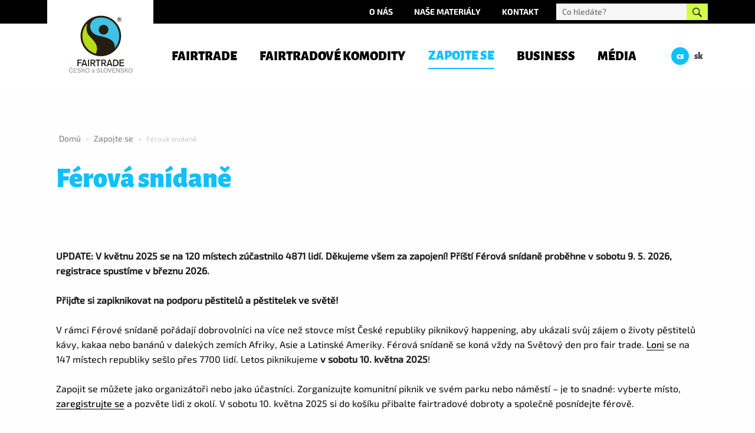

--- FILE ---
content_type: text/html; charset=UTF-8
request_url: https://fairtrade.cz/zapojte-se/ferova-snidane/
body_size: 48377
content:
<!doctype html>

<html lang="cs-CZ" class="no-js">

<head>
	<meta charset="utf-8">
	<meta http-equiv="X-UA-Compatible" content="IE=edge">
	<meta name="viewport" content="width=device-width, initial-scale=1.0">
	<link rel="pingback" href="https://fairtrade.cz/xmlrpc.php">
	<link rel="preconnect" href="https://www.googletagmanager.com" >
	<link rel="preconnect" href="https://fonts.gstatic.com" >
	<link rel="preconnect" href="https://connect.facebook.net" >
	<link rel="preconnect" href="https://www.google-analytics.com" >
	    <!-- Google Tag Manager -->
    <script defer>
    window.dataLayer = [{
        'site': 'Fairtrade.cz',
        'language': 'cs', 
        'page': {
            'type': 'article',
            'title': 'Férová snídaně',	
            'categories': ['Zapojte se'],
        }
    }];
        document.addEventListener("click", function(evt){

        let targetElement = evt.target; 
        var link = targetElement.getAttribute("href");
        var is_video = event.target.matches('.wp-video, .wp-video *');
        //video link fallback
        if ( is_video ) {
            link = 'video-source';
        }

        if ( typeof link == 'string' && link !== '' ) {

            var tracking = 'click';
            var type = link.includes("fairtrade") || link.includes("#") ? 'inbound' : 'outbound'; 
            var id = ''; 
            var name = link.includes("fairtrade") || link.includes("#") ? 'Inbound link to this website' : 'Outbound menu link to somewhere else'; 
            var text = targetElement.textContent || targetElement.innerText; 
            var area = '';

            //download type vs video
            if ( is_video ) {

                name = "Internal video click";
                type = "inbound";
                text = "Video click";

            //download type
            } else if ( link.endsWith('.pdf') || link.endsWith('.txt') || link.endsWith('.doc') || link.endsWith('.docx') || link.endsWith('.xls') || link.endsWith('.xlsx') ) {
                
                tracking = 'download';
                name= link.substring( link.lastIndexOf('/')  + 1);
                switch (true) {
                    case link.endsWith('.txt') :
                        type = 'TXT';
                        break;
                    case link.endsWith('.doc') :
                    case link.endsWith('.docx') :
                        type = 'DOCUMENT';
                        break;
                    case link.endsWith('.xls') :
                    case link.endsWith('.xlsx') :
                        type = 'EXCEL';
                        break;
                    default:
                        type = 'PDF';
                }

            } 

            switch(true) {
                case event.target.matches('#header-topbar, #header-topbar *'):
                    area = 'topbar';
                    break;
                case event.target.matches('#main-header-body, #main-header-body *'):
                    area = 'main-header';
                    break;
                case event.target.matches('#footerwrap, #footerwrap *'):
                    area = 'footer';
                    break;
                case event.target.matches('#main-content, #main-content *'):
                    area = 'content';
                    break;
                case event.target.matches('#sidebar, #sidebar *'):
                    area = 'sidebar';
                    break;
                default:
                area = 'undefined';
            }

            window.dataLayer.push({ click: null });
            window.dataLayer.push({
                'event': tracking,
                'click': {
                    'id': '',
                    'name': name,
                    'type': type,
                    'area': area,
                    'url': link,
                    'text': text
                }
            });

        }

    });

    //detekování iframů
    var monitor = setInterval(function(){
        var elem = document.activeElement;
        if(elem && elem.tagName == 'IFRAME'){
            clearInterval(monitor);

            //push layer
            window.dataLayer.push({ click: null });
            window.dataLayer.push({
                'event': 'click',
                'click': {
                    'id': '',
                    'name': '',
                    'type': 'iframe',
                    'area': 'content',
                    'url': '',
                    'text': ''
                }
            });
        }

    }, 100);

    //odeslání formuláře
    document.addEventListener("DOMContentLoaded", function(){
        document.querySelectorAll('.wpcf7-form, .mc4wp-form').forEach(
            function(element, index, array) {

                var name = "Contact form 7";
                var type = "Contact form";
                var text = "Odeslat";

                //mc4wp
                if ( element.classList.contains('mc4wp-form') ) {

                    name = "Mailchimp 4 WordPress ";

                    var newsleeter_name = element.getAttribute('data-name');
                    if ( typeof newsleeter_name == 'string' && newsleeter_name !== '') {
                        name += " - " + newsleeter_name;
                    }
                    
                    var type = "Newsletter";
                    var text = "Odebírat";
                }

                element.addEventListener("submit", function(){

                    window.dataLayer.push({ form: null });
                    window.dataLayer.push({
                        'event': 'form',
                        'form': {
                            'name': name,
                            'type': type,
                            'text': text
                        }

                    });
                });
            }
        );
    });

    (function(w,d,s,l,i){w[l]=w[l]||[];w[l].push({'gtm.start':
    new Date().getTime(),event:'gtm.js'});var f=d.getElementsByTagName(s)[0],
    j=d.createElement(s),dl=l!='dataLayer'?'&l='+l:'';j.async=true;j.src=
    'https://www.googletagmanager.com/gtm.js?id='+i+dl;f.parentNode.insertBefore(j,f);
    })(window,document,'script','dataLayer','GTM-M39563V');</script>
    <!-- End Google Tag Manager -->
	<meta name='robots' content='index, follow, max-image-preview:large, max-snippet:-1, max-video-preview:-1' />
	<style>img:is([sizes="auto" i], [sizes^="auto," i]) { contain-intrinsic-size: 3000px 1500px }</style>
	<link rel="alternate" href="https://fairtrade.cz/zapojte-se/ferova-snidane/" hreflang="cs" />
<link rel="alternate" href="https://fairtrade.sk/zapojte-sa/ferove-ranajky/" hreflang="sk" />

	<!-- This site is optimized with the Yoast SEO plugin v26.5 - https://yoast.com/wordpress/plugins/seo/ -->
	<title>Férová snídaně - Fairtrade Česko a Slovensko</title>
	<link rel="canonical" href="https://fairtrade.cz/zapojte-se/ferova-snidane/" />
	<meta property="og:locale" content="cs_CZ" />
	<meta property="og:locale:alternate" content="sk_SK" />
	<meta property="og:type" content="article" />
	<meta property="og:title" content="Férová snídaně - Fairtrade Česko a Slovensko" />
	<meta property="og:description" content="UPDATE: V květnu 2025 se na 120 místech zúčastnilo 4871 lidí. ..." />
	<meta property="og:url" content="https://fairtrade.cz/zapojte-se/ferova-snidane/" />
	<meta property="og:site_name" content="Fairtrade Česko a Slovensko" />
	<meta property="article:publisher" content="https://www.facebook.com/FairtradeCzSk/" />
	<meta property="article:modified_time" content="2025-05-12T08:27:17+00:00" />
	<meta property="og:image" content="https://fairtrade.cz/wp-content/uploads/2025/02/Ferova-snidane-web-CZ-1024x380.jpg" />
	<meta name="twitter:card" content="summary_large_image" />
	<meta name="twitter:site" content="@FairtradeCZSK" />
	<meta name="twitter:label1" content="Odhadovaná doba čtení" />
	<meta name="twitter:data1" content="7 minut" />
	<script type="application/ld+json" class="yoast-schema-graph">{"@context":"https://schema.org","@graph":[{"@type":"WebPage","@id":"https://fairtrade.cz/zapojte-se/ferova-snidane/","url":"https://fairtrade.cz/zapojte-se/ferova-snidane/","name":"Férová snídaně - Fairtrade Česko a Slovensko","isPartOf":{"@id":"https://fairtrade.cz/#website"},"primaryImageOfPage":{"@id":"https://fairtrade.cz/zapojte-se/ferova-snidane/#primaryimage"},"image":{"@id":"https://fairtrade.cz/zapojte-se/ferova-snidane/#primaryimage"},"thumbnailUrl":"https://fairtrade.cz/wp-content/uploads/2025/02/Ferova-snidane-web-CZ-1024x380.jpg","datePublished":"2018-08-17T13:26:57+00:00","dateModified":"2025-05-12T08:27:17+00:00","breadcrumb":{"@id":"https://fairtrade.cz/zapojte-se/ferova-snidane/#breadcrumb"},"inLanguage":"cs","potentialAction":[{"@type":"ReadAction","target":["https://fairtrade.cz/zapojte-se/ferova-snidane/"]}]},{"@type":"ImageObject","inLanguage":"cs","@id":"https://fairtrade.cz/zapojte-se/ferova-snidane/#primaryimage","url":"https://fairtrade.cz/wp-content/uploads/2025/02/Ferova-snidane-web-CZ.jpg","contentUrl":"https://fairtrade.cz/wp-content/uploads/2025/02/Ferova-snidane-web-CZ.jpg","width":1417,"height":526},{"@type":"BreadcrumbList","@id":"https://fairtrade.cz/zapojte-se/ferova-snidane/#breadcrumb","itemListElement":[{"@type":"ListItem","position":1,"name":"Domů","item":"https://fairtrade.cz/"},{"@type":"ListItem","position":2,"name":"Zapojte se","item":"https://fairtrade.cz/zapojte-se/"},{"@type":"ListItem","position":3,"name":"Férová snídaně"}]},{"@type":"WebSite","@id":"https://fairtrade.cz/#website","url":"https://fairtrade.cz/","name":"Fairtrade Česko a Slovensko","description":"","publisher":{"@id":"https://fairtrade.cz/#organization"},"potentialAction":[{"@type":"SearchAction","target":{"@type":"EntryPoint","urlTemplate":"https://fairtrade.cz/?s={search_term_string}"},"query-input":{"@type":"PropertyValueSpecification","valueRequired":true,"valueName":"search_term_string"}}],"inLanguage":"cs"},{"@type":"Organization","@id":"https://fairtrade.cz/#organization","name":"Fairtrade Česko a Slovensko","url":"https://fairtrade.cz/","logo":{"@type":"ImageObject","inLanguage":"cs","@id":"https://fairtrade.cz/#/schema/logo/image/","url":"https://fairtrade.cz/wp-content/uploads/2020/04/INSTA_FBM_CZSK_CZ_VERT_RGB_POS.jpg","contentUrl":"https://fairtrade.cz/wp-content/uploads/2020/04/INSTA_FBM_CZSK_CZ_VERT_RGB_POS.jpg","width":600,"height":557,"caption":"Fairtrade Česko a Slovensko"},"image":{"@id":"https://fairtrade.cz/#/schema/logo/image/"},"sameAs":["https://www.facebook.com/FairtradeCzSk/","https://x.com/FairtradeCZSK","http://www.instagram.com/FairtradeCzSk"]}]}</script>
	<!-- / Yoast SEO plugin. -->


<link rel='dns-prefetch' href='//www.youtube.com' />
<link rel='dns-prefetch' href='//cdn.jsdelivr.net' />
<style id='classic-theme-styles-inline-css' type='text/css'>
/*! This file is auto-generated */
.wp-block-button__link{color:#fff;background-color:#32373c;border-radius:9999px;box-shadow:none;text-decoration:none;padding:calc(.667em + 2px) calc(1.333em + 2px);font-size:1.125em}.wp-block-file__button{background:#32373c;color:#fff;text-decoration:none}
</style>
<style id='global-styles-inline-css' type='text/css'>
:root{--wp--preset--aspect-ratio--square: 1;--wp--preset--aspect-ratio--4-3: 4/3;--wp--preset--aspect-ratio--3-4: 3/4;--wp--preset--aspect-ratio--3-2: 3/2;--wp--preset--aspect-ratio--2-3: 2/3;--wp--preset--aspect-ratio--16-9: 16/9;--wp--preset--aspect-ratio--9-16: 9/16;--wp--preset--color--black: #000000;--wp--preset--color--cyan-bluish-gray: #abb8c3;--wp--preset--color--white: #ffffff;--wp--preset--color--pale-pink: #f78da7;--wp--preset--color--vivid-red: #cf2e2e;--wp--preset--color--luminous-vivid-orange: #ff6900;--wp--preset--color--luminous-vivid-amber: #fcb900;--wp--preset--color--light-green-cyan: #7bdcb5;--wp--preset--color--vivid-green-cyan: #00d084;--wp--preset--color--pale-cyan-blue: #8ed1fc;--wp--preset--color--vivid-cyan-blue: #0693e3;--wp--preset--color--vivid-purple: #9b51e0;--wp--preset--gradient--vivid-cyan-blue-to-vivid-purple: linear-gradient(135deg,rgba(6,147,227,1) 0%,rgb(155,81,224) 100%);--wp--preset--gradient--light-green-cyan-to-vivid-green-cyan: linear-gradient(135deg,rgb(122,220,180) 0%,rgb(0,208,130) 100%);--wp--preset--gradient--luminous-vivid-amber-to-luminous-vivid-orange: linear-gradient(135deg,rgba(252,185,0,1) 0%,rgba(255,105,0,1) 100%);--wp--preset--gradient--luminous-vivid-orange-to-vivid-red: linear-gradient(135deg,rgba(255,105,0,1) 0%,rgb(207,46,46) 100%);--wp--preset--gradient--very-light-gray-to-cyan-bluish-gray: linear-gradient(135deg,rgb(238,238,238) 0%,rgb(169,184,195) 100%);--wp--preset--gradient--cool-to-warm-spectrum: linear-gradient(135deg,rgb(74,234,220) 0%,rgb(151,120,209) 20%,rgb(207,42,186) 40%,rgb(238,44,130) 60%,rgb(251,105,98) 80%,rgb(254,248,76) 100%);--wp--preset--gradient--blush-light-purple: linear-gradient(135deg,rgb(255,206,236) 0%,rgb(152,150,240) 100%);--wp--preset--gradient--blush-bordeaux: linear-gradient(135deg,rgb(254,205,165) 0%,rgb(254,45,45) 50%,rgb(107,0,62) 100%);--wp--preset--gradient--luminous-dusk: linear-gradient(135deg,rgb(255,203,112) 0%,rgb(199,81,192) 50%,rgb(65,88,208) 100%);--wp--preset--gradient--pale-ocean: linear-gradient(135deg,rgb(255,245,203) 0%,rgb(182,227,212) 50%,rgb(51,167,181) 100%);--wp--preset--gradient--electric-grass: linear-gradient(135deg,rgb(202,248,128) 0%,rgb(113,206,126) 100%);--wp--preset--gradient--midnight: linear-gradient(135deg,rgb(2,3,129) 0%,rgb(40,116,252) 100%);--wp--preset--font-size--small: 13px;--wp--preset--font-size--medium: 20px;--wp--preset--font-size--large: 36px;--wp--preset--font-size--x-large: 42px;--wp--preset--spacing--20: 0.44rem;--wp--preset--spacing--30: 0.67rem;--wp--preset--spacing--40: 1rem;--wp--preset--spacing--50: 1.5rem;--wp--preset--spacing--60: 2.25rem;--wp--preset--spacing--70: 3.38rem;--wp--preset--spacing--80: 5.06rem;--wp--preset--shadow--natural: 6px 6px 9px rgba(0, 0, 0, 0.2);--wp--preset--shadow--deep: 12px 12px 50px rgba(0, 0, 0, 0.4);--wp--preset--shadow--sharp: 6px 6px 0px rgba(0, 0, 0, 0.2);--wp--preset--shadow--outlined: 6px 6px 0px -3px rgba(255, 255, 255, 1), 6px 6px rgba(0, 0, 0, 1);--wp--preset--shadow--crisp: 6px 6px 0px rgba(0, 0, 0, 1);}:where(.is-layout-flex){gap: 0.5em;}:where(.is-layout-grid){gap: 0.5em;}body .is-layout-flex{display: flex;}.is-layout-flex{flex-wrap: wrap;align-items: center;}.is-layout-flex > :is(*, div){margin: 0;}body .is-layout-grid{display: grid;}.is-layout-grid > :is(*, div){margin: 0;}:where(.wp-block-columns.is-layout-flex){gap: 2em;}:where(.wp-block-columns.is-layout-grid){gap: 2em;}:where(.wp-block-post-template.is-layout-flex){gap: 1.25em;}:where(.wp-block-post-template.is-layout-grid){gap: 1.25em;}.has-black-color{color: var(--wp--preset--color--black) !important;}.has-cyan-bluish-gray-color{color: var(--wp--preset--color--cyan-bluish-gray) !important;}.has-white-color{color: var(--wp--preset--color--white) !important;}.has-pale-pink-color{color: var(--wp--preset--color--pale-pink) !important;}.has-vivid-red-color{color: var(--wp--preset--color--vivid-red) !important;}.has-luminous-vivid-orange-color{color: var(--wp--preset--color--luminous-vivid-orange) !important;}.has-luminous-vivid-amber-color{color: var(--wp--preset--color--luminous-vivid-amber) !important;}.has-light-green-cyan-color{color: var(--wp--preset--color--light-green-cyan) !important;}.has-vivid-green-cyan-color{color: var(--wp--preset--color--vivid-green-cyan) !important;}.has-pale-cyan-blue-color{color: var(--wp--preset--color--pale-cyan-blue) !important;}.has-vivid-cyan-blue-color{color: var(--wp--preset--color--vivid-cyan-blue) !important;}.has-vivid-purple-color{color: var(--wp--preset--color--vivid-purple) !important;}.has-black-background-color{background-color: var(--wp--preset--color--black) !important;}.has-cyan-bluish-gray-background-color{background-color: var(--wp--preset--color--cyan-bluish-gray) !important;}.has-white-background-color{background-color: var(--wp--preset--color--white) !important;}.has-pale-pink-background-color{background-color: var(--wp--preset--color--pale-pink) !important;}.has-vivid-red-background-color{background-color: var(--wp--preset--color--vivid-red) !important;}.has-luminous-vivid-orange-background-color{background-color: var(--wp--preset--color--luminous-vivid-orange) !important;}.has-luminous-vivid-amber-background-color{background-color: var(--wp--preset--color--luminous-vivid-amber) !important;}.has-light-green-cyan-background-color{background-color: var(--wp--preset--color--light-green-cyan) !important;}.has-vivid-green-cyan-background-color{background-color: var(--wp--preset--color--vivid-green-cyan) !important;}.has-pale-cyan-blue-background-color{background-color: var(--wp--preset--color--pale-cyan-blue) !important;}.has-vivid-cyan-blue-background-color{background-color: var(--wp--preset--color--vivid-cyan-blue) !important;}.has-vivid-purple-background-color{background-color: var(--wp--preset--color--vivid-purple) !important;}.has-black-border-color{border-color: var(--wp--preset--color--black) !important;}.has-cyan-bluish-gray-border-color{border-color: var(--wp--preset--color--cyan-bluish-gray) !important;}.has-white-border-color{border-color: var(--wp--preset--color--white) !important;}.has-pale-pink-border-color{border-color: var(--wp--preset--color--pale-pink) !important;}.has-vivid-red-border-color{border-color: var(--wp--preset--color--vivid-red) !important;}.has-luminous-vivid-orange-border-color{border-color: var(--wp--preset--color--luminous-vivid-orange) !important;}.has-luminous-vivid-amber-border-color{border-color: var(--wp--preset--color--luminous-vivid-amber) !important;}.has-light-green-cyan-border-color{border-color: var(--wp--preset--color--light-green-cyan) !important;}.has-vivid-green-cyan-border-color{border-color: var(--wp--preset--color--vivid-green-cyan) !important;}.has-pale-cyan-blue-border-color{border-color: var(--wp--preset--color--pale-cyan-blue) !important;}.has-vivid-cyan-blue-border-color{border-color: var(--wp--preset--color--vivid-cyan-blue) !important;}.has-vivid-purple-border-color{border-color: var(--wp--preset--color--vivid-purple) !important;}.has-vivid-cyan-blue-to-vivid-purple-gradient-background{background: var(--wp--preset--gradient--vivid-cyan-blue-to-vivid-purple) !important;}.has-light-green-cyan-to-vivid-green-cyan-gradient-background{background: var(--wp--preset--gradient--light-green-cyan-to-vivid-green-cyan) !important;}.has-luminous-vivid-amber-to-luminous-vivid-orange-gradient-background{background: var(--wp--preset--gradient--luminous-vivid-amber-to-luminous-vivid-orange) !important;}.has-luminous-vivid-orange-to-vivid-red-gradient-background{background: var(--wp--preset--gradient--luminous-vivid-orange-to-vivid-red) !important;}.has-very-light-gray-to-cyan-bluish-gray-gradient-background{background: var(--wp--preset--gradient--very-light-gray-to-cyan-bluish-gray) !important;}.has-cool-to-warm-spectrum-gradient-background{background: var(--wp--preset--gradient--cool-to-warm-spectrum) !important;}.has-blush-light-purple-gradient-background{background: var(--wp--preset--gradient--blush-light-purple) !important;}.has-blush-bordeaux-gradient-background{background: var(--wp--preset--gradient--blush-bordeaux) !important;}.has-luminous-dusk-gradient-background{background: var(--wp--preset--gradient--luminous-dusk) !important;}.has-pale-ocean-gradient-background{background: var(--wp--preset--gradient--pale-ocean) !important;}.has-electric-grass-gradient-background{background: var(--wp--preset--gradient--electric-grass) !important;}.has-midnight-gradient-background{background: var(--wp--preset--gradient--midnight) !important;}.has-small-font-size{font-size: var(--wp--preset--font-size--small) !important;}.has-medium-font-size{font-size: var(--wp--preset--font-size--medium) !important;}.has-large-font-size{font-size: var(--wp--preset--font-size--large) !important;}.has-x-large-font-size{font-size: var(--wp--preset--font-size--x-large) !important;}
:where(.wp-block-post-template.is-layout-flex){gap: 1.25em;}:where(.wp-block-post-template.is-layout-grid){gap: 1.25em;}
:where(.wp-block-columns.is-layout-flex){gap: 2em;}:where(.wp-block-columns.is-layout-grid){gap: 2em;}
:root :where(.wp-block-pullquote){font-size: 1.5em;line-height: 1.6;}
</style>
<link rel='stylesheet' id='wpa-css-css' href='https://fairtrade.cz/wp-content/plugins/honeypot/includes/css/wpa.css?ver=2.3.04' type='text/css' media='all' />
<link rel='stylesheet' id='cff-css' href='https://fairtrade.cz/wp-content/plugins/custom-facebook-feed-pro/assets/css/cff-style.min.css?ver=4.7.4' type='text/css' media='all' />
<link rel='stylesheet' id='main-css-css' href='https://fairtrade.cz/wp-content/themes/fairtrade/assets/styles/style.css?ver=1769146501' type='text/css' media='all' />
<link rel='stylesheet' id='swiper-css-css' href='https://cdn.jsdelivr.net/npm/swiper@11/swiper-bundle.min.css?ver=11.0.0' type='text/css' media='all' />
<link rel='stylesheet' id='glightbox-css-css' href='https://cdn.jsdelivr.net/npm/glightbox/dist/css/glightbox.min.css?ver=3.3.0' type='text/css' media='all' />
<link rel="https://api.w.org/" href="https://fairtrade.cz/wp-json/" /><link rel="alternate" title="JSON" type="application/json" href="https://fairtrade.cz/wp-json/wp/v2/pages/136" /><link rel="alternate" title="oEmbed (JSON)" type="application/json+oembed" href="https://fairtrade.cz/wp-json/oembed/1.0/embed?url=https%3A%2F%2Ffairtrade.cz%2Fzapojte-se%2Fferova-snidane%2F&#038;lang=cs" />
<link rel="alternate" title="oEmbed (XML)" type="text/xml+oembed" href="https://fairtrade.cz/wp-json/oembed/1.0/embed?url=https%3A%2F%2Ffairtrade.cz%2Fzapojte-se%2Fferova-snidane%2F&#038;format=xml&#038;lang=cs" />
<!-- Custom Facebook Feed JS vars -->
<script type="text/javascript">
var cffsiteurl = "https://fairtrade.cz/wp-content/plugins";
var cffajaxurl = "https://fairtrade.cz/wp-admin/admin-ajax.php";


var cfflinkhashtags = "true";
</script>
<style type="text/css">
                    .ctl-bullets-container {
                display: block;
                position: fixed;
                right: 0;
                height: 100%;
                z-index: 1049;
                font-weight: normal;
                height: 70vh;
                overflow-x: hidden;
                overflow-y: auto;
                margin: 15vh auto;
            }</style><noscript><style>.lazyload[data-src]{display:none !important;}</style></noscript><style>.lazyload{background-image:none !important;}.lazyload:before{background-image:none !important;}</style><link rel="icon" href="https://fairtrade.cz/wp-content/uploads/2025/04/cropped-FBM_ROUNDEL_RGB_POS-32x32.png" sizes="32x32" />
<link rel="icon" href="https://fairtrade.cz/wp-content/uploads/2025/04/cropped-FBM_ROUNDEL_RGB_POS-192x192.png" sizes="192x192" />
<link rel="apple-touch-icon" href="https://fairtrade.cz/wp-content/uploads/2025/04/cropped-FBM_ROUNDEL_RGB_POS-180x180.png" />
<meta name="msapplication-TileImage" content="https://fairtrade.cz/wp-content/uploads/2025/04/cropped-FBM_ROUNDEL_RGB_POS-270x270.png" />
		<style type="text/css" id="wp-custom-css">
			.is-layout-flex {
  display: flex;
  gap: 0.5em;
  flex-wrap: wrap;
}

.wp-block-image figcaption {
	margin-top: 0 !important;
	font-size: 0.8em;
	line-height: 1.5;
	font-style: italic;
}

.pagination a:hover {color: #fff;}

ul.list_posts {list-style: none}
ul.list_posts li {
	margin: 0px 20px 2px 10px;
	padding: 10px;
		background-color: #f6f6f6;
    border-bottom: 2px solid #fff;
    transition: all .3s;
    display: block;
}

ul.list_posts li a {color: #000; transition: all .3s;}

ul.list_posts li a:hover {color: #0fc0fc;}

.flex-valign-center {display:flex; justify-content: end; align-items: center;}

.page-id-8063 .entry-content h5,
.page-id-9072 .entry-content h5 {
    font-size: 48px;
	}

.page-id-8063 .entry-title,
.page-id-9072 .entry-title,
.page-id-8063	figure, 
.page-id-9072 figure {text-align: center;}

.pum-content .mc4wp-form p input[type=submit] {
    height: 38px;
    background-color: #0fc0fc;
    color: #fff;
    text-transform: uppercase;
    padding: 0 20px;
}


@media (max-width: 781px) {
	.flex-valign-center {justify-content: center;}
	

}

@media (max-width: 639px) {
#sidebar_posts {
    order: 2;
    border-top: 1px solid #000;
    padding-top: 5px;
	}
	
.page-id-8063 .entry-title h5,
.page-id-9072 .entry-title h5 {
    font-size: 35px;
	}
}

.page-id-93 .grid-container .grid-x,
.page-id-2908 .grid-container .grid-x {justify-content: center;}

@media (min-width: 992px) {
.wp-image-9065 {
	height: 300px !important; 
	}
	
.page-id-8063 .wp-block-video , 
.page-id-9072 .wp-block-video {
max-width: 65%;}

}

@media (min-width: 768px) {	
	.timeline-content .position-right .story-time p {text-align: right;}
}

.wds-carousel-wrapper {
    position: relative;
    padding: 0 10px;
}

.wds-swiper {
    width: 100%;
    overflow: hidden;
    margin-top: 30px;
    padding-bottom: 30px;
}

.wds-carousel-wrapper .swiper-slide {
    height: auto;
    display: flex;
    justify-content: center;
}

.wds-carousel-wrapper .swiper-slide a { border: 0px; }


.wds-carousel-wrapper .swiper-slide img {
    width: 100%;
    height: auto;
    object-fit: cover;
    display: block;
    max-width: 100%;
    border-radius: 8px;
    aspect-ratio: var(--ratio-mob, 1/1);
}

@media (min-width: 769px) {
    .wds-carousel-wrapper .swiper-slide img {
        aspect-ratio: var(--ratio-desk, 4/3);
    }
}

/* --- NAVIGACE (ŠIPKY) --- */
.wds-arrow {
    position: absolute;
    top: 50%;
    transform: translateY(-50%);
    width: 44px;
    height: 44px;
    background: #fff;
    color: #333;
    border-radius: 50%;
    display: flex;
    align-items: center;
    justify-content: center;
    cursor: pointer;
    z-index: 20;
    box-shadow: 0 4px 12px rgba(0,0,0,0.15);
    transition: all 0.3s ease;
}

.wds-arrow:hover {
    background: #000;
    color: #fff;
}

.wds-arrow svg {
    width: 24px;
    height: 24px;
}

.wds-prev { left: 10px; }
.wds-next { right: 10px; }

.swiper-button-lock {
    display: none;
}

/* --- PAGINACE (TEČKY) --- */
.wds-pagination {
    position: relative !important;
    bottom: auto !important;
    margin-top: 20px;
    text-align: center;
    z-index: 10;
}

.swiper-pagination-bullet {
    width: 10px;
    height: 10px;
    background: #0fc0fc; 
    opacity: 1;
    margin: 0 6px !important;
}

.swiper-pagination-bullet-active {
    background: #000;
    transform: scale(1.2);
}

/* --- MOBILNÍ ÚPRAVY --- */
@media (max-width: 768px) {
    .wds-arrow {
        width: 30px;
        height: 30px;
    }
    .wds-arrow svg {
        width: 20px;
        height: 20px;
    }
}		</style>
		</head>
<body class="wp-singular page-template page-template-page-templates page-template-template-full-width page-template-page-templatestemplate-full-width-php page page-id-136 page-child parent-pageid-19 wp-theme-fairtrade czech"itemscope itemtype="http://schema.org/WebPage">
	<!-- Google Tag Manager (noscript) -->
	<noscript><iframe defer src="https://www.googletagmanager.com/ns.html?id=GTM-M39563V"
	height="0" width="0" style="display:none;visibility:hidden"></iframe></noscript>
	<!-- End Google Tag Manager (noscript) -->
	<div id="panel" class="panel slideout-panel slideout-panel-right">

		<span class="js-slideout-toggle linear-animation">
			<span class="top-row"></span>
			<span class="middle-row"></span>
			<span class="bottom-row"></span>
		</span>

		<noscript>Tato webová stránka nefunguje bez Javascriptu. Prosím, zapněte ho.</noscript>

		<header class="header" itemscope itemtype="http://schema.org/WPHeader">

			<div id="header-content">
				<div class="black" id="header-topbar">
					<div class="grid-container">
						<div class="grid-x grid-margin-x">
							<div class="cell large-9 small-12">
								<ul id="menu-top" class="menu" data-responsive-menu="accordion medium-dropdown"><li id="menu-item-589" class="menu-item menu-item-type-post_type menu-item-object-page menu-item-589"><a href="https://fairtrade.cz/fairtrade/o-nas/">O nás</a></li>
<li id="menu-item-280" class="menu-item menu-item-type-post_type menu-item-object-page menu-item-280"><a href="https://fairtrade.cz/media/nase-materialy/">Naše materiály</a></li>
<li id="menu-item-365" class="menu-item menu-item-type-post_type menu-item-object-page menu-item-365"><a href="https://fairtrade.cz/kontakt/">Kontakt</a></li>
</ul>							</div>
							<div class="cell large-3 medium-12">
								<div class="form-wrap">
								<form method="get" class="searchform" action="https://fairtrade.cz/" role="search">
	<input type="text" class="field" name="s" value="" id="s" placeholder="Co hledáte?">
	<button type="submit" class="submit" name="submit" id="searchsubmit" value="Vyhledat"><span  class="svg-icon "><?xml version="1.0" encoding="UTF-8" standalone="no"?>
<svg width="19px" height="19px" viewBox="0 0 19 19" version="1.1" xmlns="http://www.w3.org/2000/svg" xmlns:xlink="http://www.w3.org/1999/xlink">
    <!-- Generator: Sketch 39.1 (31720) - http://www.bohemiancoding.com/sketch -->
    <title>Shape</title>
    <desc>Created with Sketch.</desc>
    <defs></defs>
    <g id="Symbols" stroke="none" stroke-width="1" fill="#666666" fill-rule="evenodd">
        <g id="header" transform="translate(-1326.000000, -11.000000)" fill="#666666">
            <path d="M1333.38989,11.0227244 C1329.30894,11.0227244 1326,14.3316677 1326,18.412646 C1326,22.4936243 1329.30894,25.8025676 1333.38992,25.8025676 C1334.95922,25.8025676 1336.41457,25.3130913 1337.61087,24.479332 L1337.61174,24.4784622 L1343.09244,29.9591869 C1343.19414,30.0608906 1343.35586,30.0635 1343.46021,29.9591869 L1344.93733,28.48206 C1345.03904,28.3803562 1345.03382,28.2117095 1344.93646,28.1143237 L1339.45658,22.6344688 C1340.29034,21.4372911 1340.77981,19.981909 1340.77981,18.412646 C1340.77981,14.3316677 1337.47087,11.0227244 1333.38989,11.0227244 L1333.38989,11.0227244 Z M1333.38989,24.0637571 C1330.26873,24.0637571 1327.73878,21.5338071 1327.73878,18.412646 C1327.73878,15.2914849 1330.26876,12.761535 1333.38989,12.761535 C1336.51102,12.761535 1339.041,15.2914849 1339.041,18.412646 C1339.041,21.5338071 1336.51105,24.0637571 1333.38989,24.0637571 L1333.38989,24.0637571 Z" id="Shape"></path>
        </g>
    </g>
</svg></span></button>
</form>
								</div>
							</div>
						</div>
					</div>
				</div>
				<div class="white" id="main-header-body">
					<div class="grid-container">

						<div class="grid-x grid-margin-x">


							<div class="small-6 medium-2 large-2 cell">

								<a class="logo" href="https://fairtrade.cz">
									<span  class="svg-icon "><?xml version="1.0" encoding="UTF-8" standalone="no"?>
<svg
   xmlns:dc="http://purl.org/dc/elements/1.1/"
   xmlns:cc="http://creativecommons.org/ns#"
   xmlns:rdf="http://www.w3.org/1999/02/22-rdf-syntax-ns#"
   xmlns:svg="http://www.w3.org/2000/svg"
   xmlns="http://www.w3.org/2000/svg"
   xmlns:sodipodi="http://sodipodi.sourceforge.net/DTD/sodipodi-0.dtd"
   xmlns:inkscape="http://www.inkscape.org/namespaces/inkscape"
   version="1.1"
   id="svg2"
   xml:space="preserve"
   width="296.89334"
   height="266.09332"
   viewBox="0 0 296.89334 266.09332"
   sodipodi:docname="FBM_CZSK_CZ_VERT_PMS_POS.eps"><metadata
     id="metadata8"><rdf:RDF><cc:Work
         rdf:about=""><dc:format>image/svg+xml</dc:format><dc:type
           rdf:resource="http://purl.org/dc/dcmitype/StillImage" /></cc:Work></rdf:RDF></metadata><defs
     id="defs6" /><sodipodi:namedview
     pagecolor="#ffffff"
     bordercolor="#666666"
     borderopacity="1"
     objecttolerance="10"
     gridtolerance="10"
     guidetolerance="10"
     inkscape:pageopacity="0"
     inkscape:pageshadow="2"
     inkscape:window-width="640"
     inkscape:window-height="480"
     id="namedview4" /><g
     id="g10"
     inkscape:groupmode="layer"
     inkscape:label="ink_ext_XXXXXX"
     transform="matrix(1.3333333,0,0,-1.3333333,0,266.09333)"><g
       id="g12"
       transform="scale(0.1)"><path
         d="m 1757.34,1930.68 c -38.38,0 -69.61,-31.23 -69.61,-69.59 0,-38.37 31.23,-69.6 69.61,-69.6 38.35,0 69.55,31.23 69.55,69.6 0,38.36 -31.2,69.59 -69.55,69.59 z m 0,-148.88 c -43.77,0 -79.33,35.58 -79.33,79.29 0,43.72 35.56,79.28 79.33,79.28 43.7,0 79.23,-35.56 79.23,-79.28 0,-43.71 -35.53,-79.29 -79.23,-79.29 v 0"
         style="fill:#241d10;fill-opacity:1;fill-rule:nonzero;stroke:none"
         id="path14" /><path
         d="m 1763.03,1868.7 c 9.97,0 14.8,3.46 14.8,12.52 0,4.85 -2.16,12 -13.41,12 h -23.85 v -24.52 z m -41.19,40.34 h 46.29 c 24.4,0 28.86,-17.99 28.86,-25.9 0,-10.09 -5.12,-18.76 -14.2,-21.83 7.54,-3.33 11.62,-6.14 11.62,-23.22 0,-13.39 0,-16.69 4.09,-18.25 v -2.43 h -21.17 c -1.29,4.36 -2.05,9.07 -2.05,18.5 0,12.52 -0.76,17.36 -14.93,17.36 h -19.78 v -35.86 h -18.73 v 91.63"
         style="fill:#241d10;fill-opacity:1;fill-rule:nonzero;stroke:none"
         id="path16" /><path
         d="m 1820.08,1287.1 c 0,391.29 -317.25,708.58 -708.6,708.58 -391.339,0 -708.585,-317.29 -708.585,-708.58 0,-391.389 317.246,-708.53 708.585,-708.53 391.35,0 708.6,317.141 708.6,708.53 z M 1238.39,357.309 c -9.77,-5.059 -20.46,-5.5 -25.33,-5.7 -8.33,-0.371 -14.08,-0.648 -29.18,-0.648 h -17.92 l 0.04,76.32 v 2.539 h 22.88 c 25.95,0 37.67,-0.3 47.86,-5.34 19.17,-9.761 20.1,-27.941 20.05,-33.601 h -0.08 l 0.08,-0.379 v -0.078 c 0.05,-17.953 -8.58,-28.082 -18.4,-33.113 z m 12.07,-29.879 1.44,0.41 c 12.86,3.949 44.56,18.73 44.64,62.359 -0.08,26.629 -10.98,44.43 -25.16,56.102 -19.88,16.109 -40,16.129 -71.48,16.469 h -72.64 V 232.172 h 38.7 v 87.449 h 43.42 l 46.75,-87.449 h 44.59 l -51.83,94.789 z m 677.28,100.968 V 462.77 H 1765.21 V 232.172 h 162 v 34.656 h -123.67 v 68.184 h 113.45 v 32.949 h -113.45 v 60.437 z m -546.07,-116.828 36.08,119.75 35.79,-119.75 z m 12.24,151.2 -77.73,-230.649 h 41.65 l 13.63,46.129 92.25,-0.059 13.67,-46.019 h 41.66 L 1440.33,462.77 Z M 932.535,427.781 h 63.711 V 232.172 h 39.074 v 195.609 h 65.11 V 462.77 H 932.535 Z m 759.935,-83.109 c 0.04,-49.242 -18.89,-65.563 -36.69,-72.332 -10.48,-3.852 -22.53,-5.512 -55.98,-5.512 h -21.19 v 160.953 h 25.92 c 29.56,-0.34 37.33,-0.703 50.49,-6.601 34.18,-16.481 37.45,-53.899 37.45,-76.11 z m -2.64,100.238 c -24.07,17.211 -47.97,17.52 -68.3,17.86 H 1539.6 V 232.172 h 72.9 c 27.71,0.297 51.84,0.699 74.57,14.027 33.56,19.301 47.06,59.379 47.11,99.223 0,26.129 -6.03,72.539 -44.35,99.488 z M 663.734,232.121 l 38.371,0.051 V 462.77 h -38.371 z m -93.183,79.449 h -71.934 l 36.203,119.789 34.746,-116.558 z m -59.707,151.2 -77.735,-230.598 h 41.661 l 13.683,46.078 h 92.195 l 13.762,-46.078 h 41.563 L 557.262,462.77 Z M 333.969,428.398 H 446.156 V 462.77 H 295.289 V 232.121 h 38.68 v 99.84 h 98.476 v 32.668 h -98.476 z m 527.207,-71.089 c -9.793,-5.059 -20.508,-5.5 -25.391,-5.7 -8.328,-0.308 -14.082,-0.679 -29.187,-0.679 h -17.864 v 78.89 h 22.891 c 25.996,0 37.727,-0.3 47.891,-5.34 19.269,-9.82 20.097,-28.171 20.078,-33.679 h -0.34 l 0.359,-0.301 c 0,0 -0.019,-0.078 0,-0.078 0,-17.953 -8.672,-28.082 -18.437,-33.113 z m 12.043,-29.938 1.453,0.43 c 12.844,4.051 44.59,18.769 44.59,62.359 -0.059,26.668 -10.946,44.531 -25.047,56.141 -19.992,16.109 -40.098,16.129 -71.582,16.469 H 750.074 V 232.172 h 38.66 v 87.406 h 43.438 l 46.699,-87.406 h 44.668 l -51.855,94.789 1.535,0.41"
         style="fill:#241d10;fill-opacity:1;fill-rule:nonzero;stroke:none"
         id="path18" /><path
         d="m 1208.46,1336.86 c -93.66,0 -169.49,75.83 -169.49,169.36 0,93.61 75.83,169.48 169.49,169.48 93.45,0 169.35,-75.87 169.35,-169.48 0,-93.53 -75.9,-169.36 -169.35,-169.36 z m 395.65,-468.891 -0.05,-0.039 c 95.07,112.191 152.46,261.07 152.46,419.72 0,79.71 -14.48,156.01 -40.9,226.41 -87.15,239.88 -326.09,418.53 -595.99,418.53 -4.76,0 -17.52,-0.35 -17.52,-0.35 -50.2,-1.76 -100.54,-10.69 -141.715,-23.3 -19.258,-5.89 -87.735,-29.42 -137.938,-80.6 -52.805,-54.58 -85.234,-128.8 -85.234,-210.7 0,-133.6 92.07,-243.84 216.101,-294.29 53.306,-21.03 111.506,-34.17 154.266,-44.63 74.32,-18.08 230.74,-44.18 360.99,-130.21 l 4.99,-3.26 c 81.42,-55.53 130.54,-137.21 130.54,-269.621"
         style="fill:#40c1e6;fill-opacity:1;fill-rule:nonzero;stroke:none"
         id="path20" /><path
         d="m 467.125,1285.44 c 0,171.08 67.793,328.21 177.137,443.56 -13.934,-35.87 -33.731,-101.19 -33.731,-176.76 0,-86.13 25.461,-187.52 113.567,-280.36 l 16.132,-17.06 c 125.645,-132.37 238.575,-251.15 238.575,-409.41 0,-54.058 -13.313,-112.832 -43.75,-178.211 -269.649,76.582 -467.93,324.5 -467.93,618.241"
         style="fill:#b5dc17;fill-opacity:1;fill-rule:nonzero;stroke:none"
         id="path22" /><path
         d="M 129.516,27.0898 C 122.203,17.7383 105.02,0.398438 73.4336,0.398438 68.1133,0.398438 55.4141,0.839844 41.8164,7.07813 24.0273,15.5195 0,36.8984 0,83.3906 c 0,8.4883 0,30.9614 14.457,51.6604 7.5586,10.898 25.6211,30.5 60.0899,30.5 30.0231,0 45.8751,-14.91 52.9411,-24.942 5.141,-7.57 8.258,-15.347 10.946,-23.597 l -29.164,-7.563 c -0.223,2 -1.122,7.102 -3.997,12.481 -6.0308,11.109 -17.8121,16.91 -30.2847,16.679 -8.8789,0 -15.1211,-2.668 -18.2305,-4.23 -11.6015,-5.789 -24.9297,-20.91 -24.9297,-50.3204 0,-4.418 0.2227,-23.1367 9.3516,-37.1367 3.0937,-4.6914 6.8828,-8.6914 11.3359,-11.5625 9.3477,-6.4883 18.6875,-7.1602 22.9024,-7.1602 12.2539,0 21.4179,4.9297 28.953,14.2227 3.125,3.7969 5.555,8.5078 6.238,9.5976 0.907,2 1.547,3.7696 2.899,7.7891 L 141.324,48.2383 C 137.98,40.2305 134.844,34 129.516,27.0898"
         style="fill:#aeacac;fill-opacity:1;fill-rule:nonzero;stroke:none"
         id="path24" /><path
         d="M 157.953,4.39063 V 161.531 H 269.684 V 135.289 H 186.902 V 98.3086 h 75.887 V 72.9688 H 186.902 V 30.8789 H 275.25 V 4.39063 H 157.953"
         style="fill:#aeacac;fill-opacity:1;fill-rule:nonzero;stroke:none"
         id="path26" /><path
         d="M 1511.08,4.39063 V 161.531 h 111.74 v -26.242 h -82.81 V 98.3086 h 75.9 V 72.9688 h -75.9 V 30.8789 h 88.36 V 4.39063 h -117.29"
         style="fill:#aeacac;fill-opacity:1;fill-rule:nonzero;stroke:none"
         id="path28" /><path
         d="M 403.676,16.6484 C 384.785,0.621094 359.41,0.398438 352.273,0.398438 c -9.363,0 -39.367,0.441406 -61.214,23.382862 -2.657,2.8593 -5.563,6.6679 -7.539,10.2187 l 24.695,17.1406 c 6.875,-10.2617 19.812,-23.5898 48.726,-23.5898 1.344,0 6.922,0 11.594,1.1094 3.317,0.6679 18.692,4.9101 18.692,19.5781 0,1.5625 -0.219,5.7812 -2.895,9.3515 -5.363,7.1211 -19.59,9.129 -27.391,10.9102 l -18.675,4.2383 c -8,1.7617 -16.707,3.5508 -23.836,7.332 -7.328,3.7578 -22.465,13.8203 -22.465,36.4807 0,3.597 0.437,13.828 6,23.16 7.14,12.039 24.265,25.84 56.082,25.84 14.055,0 41.637,-2.242 63.453,-31.84 L 393.258,115.68 c -4.93,7.8 -16.07,23.39 -40.762,23.39 -1.558,0 -21.351,0.211 -27.805,-12.058 -1.355,-2.422 -1.808,-4.66 -1.808,-7.102 0,-2.66 0.676,-4.898 2.015,-7.129 3.79,-6.461 12.481,-8.461 26.934,-11.562 l 16.27,-3.5471 c 14.894,-3.3438 31.339,-7.8008 41.824,-20.0313 4.461,-4.9023 9.121,-12.0195 9.121,-26.5 0,-14.2422 -4.442,-25.1406 -15.371,-34.4922"
         style="fill:#aeacac;fill-opacity:1;fill-rule:nonzero;stroke:none"
         id="path30" /><path
         d="M 1082.36,16.6484 C 1063.47,0.621094 1038.07,0.398438 1030.98,0.398438 c -9.37,0 -39.398,0.441406 -61.21,23.382862 -2.668,2.8593 -5.555,6.6679 -7.54,10.2187 l 24.672,17.1406 c 6.868,-10.2617 19.798,-23.5898 48.728,-23.5898 1.33,0 6.91,0 11.6,1.1094 3.32,0.6679 18.67,4.9101 18.67,19.5781 0,1.5625 -0.25,5.7812 -2.85,9.3515 -5.35,7.1211 -19.59,9.129 -27.42,10.9102 l -18.66,4.2383 c -8.04,1.7617 -16.7,3.5508 -23.865,7.332 -7.289,3.7578 -22.425,13.8203 -22.425,36.4807 0,3.597 0.441,13.828 5.961,23.16 7.132,12.039 24.279,25.84 56.109,25.84 14.05,0 41.63,-2.242 63.39,-31.84 l -24.25,-18.031 c -4.83,7.8 -16.01,23.39 -40.7,23.39 -1.57,0 -21.36,0.211 -27.85,-12.058 -1.3,-2.422 -1.76,-4.66 -1.76,-7.102 0,-2.66 0.68,-4.898 2.01,-7.129 3.77,-6.461 12.48,-8.461 26.92,-11.562 l 16.29,-3.5471 c 14.88,-3.3438 31.31,-7.8008 41.74,-20.0313 4.49,-4.9023 9.18,-12.0195 9.18,-26.5 0,-14.2422 -4.45,-25.1406 -15.36,-34.4922"
         style="fill:#aeacac;fill-opacity:1;fill-rule:nonzero;stroke:none"
         id="path32" /><path
         d="M 537.156,4.39063 495.293,78.2813 469.707,48.9297 V 4.39063 H 440.543 V 161.531 h 29.164 V 89.3984 l 62.992,72.1326 h 34.508 L 515.758,102.352 570.77,4.39063 h -33.614"
         style="fill:#aeacac;fill-opacity:1;fill-rule:nonzero;stroke:none"
         id="path34" /><path
         d="M 86.0977,175.988 H 59.8203 l -23.1601,27.614 h 26.6953 l 9.3554,-12.704 9.5821,12.704 H 108.34 L 86.0977,175.988"
         style="fill:#aeacac;fill-opacity:1;fill-rule:nonzero;stroke:none"
         id="path36" /><path
         d="m 680.172,117.488 c -8.238,13.352 -20.715,20.711 -36.52,20.711 -9.8,0 -16.929,-3.097 -20.074,-4.679 -11.113,-5.989 -24.93,-20.7 -24.93,-50.0708 0,-6 0.243,-34.9297 22.286,-49.3984 9.578,-6.25 19.144,-6.6992 23.148,-6.6992 3.125,0 10.266,0.2187 18.066,3.7773 11.559,5.3516 26.715,18.7227 27.407,48.3203 0.187,12.9024 -2.25,26.6988 -9.383,38.0388 z M 697.305,22.4609 C 693.75,18.6719 684.629,9.55859 670.59,4.42969 665.684,2.64844 656.578,0 643.199,0 c -22.265,0 -39.195,7.33984 -53.918,24.2617 -14.761,16.668 -20.984,36.2578 -20.984,58.0899 0,5.0976 0.226,17.1172 4.672,30.4684 10.316,31.391 37.269,52.321 70.883,52.321 30.296,0 48.351,-16.469 55.703,-24.942 8.222,-9.359 19.816,-27.59 19.601,-57.6209 0,-9.8164 -1.105,-37.6289 -21.851,-60.1172"
         style="fill:#aeacac;fill-opacity:1;fill-rule:nonzero;stroke:none"
         id="path38" /><path
         d="M 1911.28,16.6484 C 1892.37,0.621094 1866.96,0.398438 1859.85,0.398438 c -9.37,0 -39.37,0.441406 -61.19,23.382862 -2.71,2.8593 -5.56,6.6679 -7.54,10.2187 l 24.71,17.1406 c 6.82,-10.2617 19.79,-23.5898 48.71,-23.5898 1.33,0 6.92,0 11.58,1.1094 3.32,0.6679 18.69,4.9101 18.69,19.5781 0,1.5625 -0.19,5.7812 -2.91,9.3515 -5.35,7.1211 -19.57,9.129 -27.36,10.9102 l -18.67,4.2383 c -8.03,1.7617 -16.74,3.5508 -23.87,7.332 -7.32,3.7578 -22.5,13.8203 -22.5,36.4807 0,3.597 0.47,13.828 6.06,23.16 7.09,12.039 24.23,25.84 56.07,25.84 14.04,0 41.64,-2.242 63.46,-31.84 l -24.28,-18.031 c -4.9,7.8 -16.03,23.39 -40.74,23.39 -1.54,0 -21.35,0.211 -27.79,-12.058 -1.35,-2.422 -1.8,-4.66 -1.8,-7.102 0,-2.66 0.68,-4.898 2.03,-7.129 3.77,-6.461 12.44,-8.461 26.87,-11.562 l 16.29,-3.5471 c 14.93,-3.3438 31.35,-7.8008 41.84,-20.0313 4.45,-4.9023 9.12,-12.0195 9.12,-26.5 0,-14.2422 -4.45,-25.1406 -15.35,-34.4922"
         style="fill:#aeacac;fill-opacity:1;fill-rule:nonzero;stroke:none"
         id="path40" /><path
         d="M 2044.74,4.39063 2002.88,78.2813 1977.29,48.9297 V 4.39063 h -29.17 V 161.531 h 29.17 V 89.3984 l 62.99,72.1326 h 34.48 l -51.43,-59.179 55.02,-97.96137 h -33.61"
         style="fill:#aeacac;fill-opacity:1;fill-rule:nonzero;stroke:none"
         id="path42" /><path
         d="m 2187.74,117.488 c -8.22,13.352 -20.7,20.711 -36.5,20.711 -9.82,0 -16.91,-3.097 -20.08,-4.679 -11.13,-5.989 -24.94,-20.7 -24.94,-50.0708 0,-6 0.24,-34.9297 22.29,-49.3984 9.61,-6.25 19.18,-6.6992 23.14,-6.6992 3.13,0 10.27,0.2187 18.09,3.7773 11.56,5.3516 26.73,18.7227 27.36,48.3203 0.21,12.9024 -2.21,26.6988 -9.36,38.0388 z m 17.15,-95.0271 C 2201.3,18.6719 2192.2,9.55859 2178.17,4.42969 2173.25,2.64844 2164.15,0 2150.77,0 c -22.26,0 -39.16,7.33984 -53.92,24.2617 -14.75,16.668 -20.96,36.2578 -20.96,58.0899 0,5.0976 0.21,17.1172 4.67,30.4684 10.29,31.391 37.24,52.321 70.91,52.321 30.26,0 48.31,-16.469 55.65,-24.942 8.26,-9.359 19.84,-27.59 19.63,-57.6209 0,-9.8164 -1.13,-37.6289 -21.86,-60.1172"
         style="fill:#aeacac;fill-opacity:1;fill-rule:nonzero;stroke:none"
         id="path44" /><path
         d="m 1317.12,117.488 c -8.25,13.352 -20.7,20.711 -36.52,20.711 -9.78,0 -16.94,-3.097 -20.06,-4.679 -11.12,-5.989 -24.93,-20.7 -24.93,-50.0708 0,-6 0.23,-34.9297 22.27,-49.3984 9.57,-6.25 19.12,-6.6992 23.16,-6.6992 3.13,0 10.27,0.2187 18.05,3.7773 11.54,5.3516 26.74,18.7227 27.39,48.3203 0.23,12.9024 -2.23,26.6988 -9.36,38.0388 z M 1334.3,22.4609 C 1330.69,18.6719 1321.57,9.55859 1307.54,4.42969 1302.67,2.64844 1293.52,0 1280.15,0 c -22.27,0 -39.18,7.33984 -53.89,24.2617 -14.77,16.668 -21.04,36.2578 -21.04,58.0899 0,5.0976 0.26,17.1172 4.73,30.4684 10.28,31.391 37.22,52.321 70.86,52.321 30.28,0 48.36,-16.469 55.69,-24.942 8.22,-9.359 19.82,-27.59 19.61,-57.6209 0,-9.8164 -1.1,-37.6289 -21.81,-60.1172"
         style="fill:#aeacac;fill-opacity:1;fill-rule:nonzero;stroke:none"
         id="path46" /><path
         d="m 863.496,58.9297 c -3.062,-1.0899 -5.691,-2 -12.683,-3.5078 -1.555,-0.2305 -8.973,-1.7617 -10.301,-2.2031 -5.477,-1.1172 -17.524,-4.1602 -17.524,-14.6602 0,-6.3281 5.071,-15.5273 16.641,-15.5273 7.016,0 12.914,3.0703 17.519,6.9882 6.348,5.4922 6.348,12.6993 6.348,22.9922 z m -67.379,29.3008 c 5.02,18.1485 15.305,32.1675 48.977,32.1675 47.719,0 47.914,-22.3277 47.914,-42.6597 0,-7.0078 -0.395,-37.6289 -0.195,-43.9688 0.648,-14.8789 2.171,-19.9297 6.562,-29.33981 H 869.84 C 869.164,5.96094 868.52,7.5 867.645,10.7891 l -1.747,6.1211 C 860,10.9883 849.039,1.82031 830.684,1.82031 c -22.754,0 -37.672,13.78129 -37.672,33.46099 0,27.789 25.625,32.8281 41.383,35.8789 16.828,3.0586 23.203,4.8203 29.101,7.2187 v 3.082 c 0,7.4375 0,15.9688 -20.562,15.9688 -14.672,0 -17.723,-8.5313 -19.707,-14.2305 l -27.11,5.0313"
         style="fill:#aeacac;fill-opacity:1;fill-rule:nonzero;stroke:none"
         id="path48" /><path
         d="m 1351.91,161.102 h 34.37 l 39.16,-115.9536 h 0.43 l 38.3,115.9536 h 33.46 L 1441.59,4.42969 h -33.88 l -55.8,156.67231"
         style="fill:#aeacac;fill-opacity:1;fill-rule:nonzero;stroke:none"
         id="path50" /><path
         d="M 1114,5.89844 V 163.039 h 29.41 V 32.6016 h 62.26 V 5.89844 H 1114"
         style="fill:#aeacac;fill-opacity:1;fill-rule:nonzero;stroke:none"
         id="path52" /><path
         d="m 1644.79,160.66 h 34.15 l 65.13,-104.6912 h 0.45 V 160.66 h 32.13 V 4.55078 h -34.34 L 1677.41,109.09 h -0.47 V 4.55078 h -32.15 V 160.66"
         style="fill:#aeacac;fill-opacity:1;fill-rule:nonzero;stroke:none"
         id="path54" /></g></g></svg>
</span>								</a>

							</div>

							<div class="cell small-6 show-for-small-only">
								<div class="phone-search">
									<span  class="svg-icon "><?xml version="1.0" encoding="UTF-8" standalone="no"?>
<svg width="19px" height="19px" viewBox="0 0 19 19" version="1.1" xmlns="http://www.w3.org/2000/svg" xmlns:xlink="http://www.w3.org/1999/xlink">
    <!-- Generator: Sketch 39.1 (31720) - http://www.bohemiancoding.com/sketch -->
    <title>Shape</title>
    <desc>Created with Sketch.</desc>
    <defs></defs>
    <g id="Symbols" stroke="none" stroke-width="1" fill="#666666" fill-rule="evenodd">
        <g id="header" transform="translate(-1326.000000, -11.000000)" fill="#666666">
            <path d="M1333.38989,11.0227244 C1329.30894,11.0227244 1326,14.3316677 1326,18.412646 C1326,22.4936243 1329.30894,25.8025676 1333.38992,25.8025676 C1334.95922,25.8025676 1336.41457,25.3130913 1337.61087,24.479332 L1337.61174,24.4784622 L1343.09244,29.9591869 C1343.19414,30.0608906 1343.35586,30.0635 1343.46021,29.9591869 L1344.93733,28.48206 C1345.03904,28.3803562 1345.03382,28.2117095 1344.93646,28.1143237 L1339.45658,22.6344688 C1340.29034,21.4372911 1340.77981,19.981909 1340.77981,18.412646 C1340.77981,14.3316677 1337.47087,11.0227244 1333.38989,11.0227244 L1333.38989,11.0227244 Z M1333.38989,24.0637571 C1330.26873,24.0637571 1327.73878,21.5338071 1327.73878,18.412646 C1327.73878,15.2914849 1330.26876,12.761535 1333.38989,12.761535 C1336.51102,12.761535 1339.041,15.2914849 1339.041,18.412646 C1339.041,21.5338071 1336.51105,24.0637571 1333.38989,24.0637571 L1333.38989,24.0637571 Z" id="Shape"></path>
        </g>
    </g>
</svg></span>								</div>
							</div>

							<div class="small-12 medium-10 large-10 cell">
								<div class="wrap-relative">
								<div class="show-for-medium">
									<ul id="menu-header" class="medium-horizontal menu" data-responsive-menu="accordion medium-dropdown"><li id="menu-item-101" class="menu-item menu-item-type-post_type menu-item-object-page menu-item-has-children menu-item-101"><a href="https://fairtrade.cz/fairtrade/">Fairtrade</a>
<ul class="menu">
	<li id="menu-item-106" class="menu-item menu-item-type-post_type menu-item-object-page menu-item-106"><a href="https://fairtrade.cz/fairtrade/co-je-fairtrade/">Co je Fairtrade?</a></li>
	<li id="menu-item-107" class="menu-item menu-item-type-post_type menu-item-object-page menu-item-107"><a href="https://fairtrade.cz/fairtrade/fairtrade-znamka-nove-schema/">Známka FAIRTRADE</a></li>
	<li id="menu-item-158" class="menu-item menu-item-type-post_type menu-item-object-page menu-item-158"><a href="https://fairtrade.cz/fairtrade/standardy-fairtrade/">Standardy Fairtrade</a></li>
	<li id="menu-item-159" class="menu-item menu-item-type-post_type menu-item-object-page menu-item-159"><a href="https://fairtrade.cz/fairtrade/fairtrade-certifikace-a-kontrola/">Fairtrade certifikace a kontrola</a></li>
	<li id="menu-item-1098" class="menu-item menu-item-type-post_type menu-item-object-page menu-item-1098"><a href="https://fairtrade.cz/fairtrade/jak-poznat-fair-trade/">Jak poznat fairtradové výrobky</a></li>
	<li id="menu-item-1312" class="menu-item menu-item-type-post_type menu-item-object-page menu-item-1312"><a href="https://fairtrade.cz/fairtrade/myty-o-fairtrade/">Mýty o Fairtrade</a></li>
	<li id="menu-item-1584" class="menu-item menu-item-type-post_type menu-item-object-page menu-item-1584"><a href="https://fairtrade.cz/fairtrade/fakta-a-cisla/">Fakta a čísla</a></li>
	<li id="menu-item-6894" class="menu-item menu-item-type-post_type menu-item-object-page menu-item-6894"><a href="https://fairtrade.cz/fairtrade/fairtrade-a-klimaticka-zmena/">Fairtrade a klimatická změna</a></li>
	<li id="menu-item-8794" class="menu-item menu-item-type-post_type menu-item-object-page menu-item-8794"><a href="https://fairtrade.cz/fairtrade/dustojne-zivobyti-je-lidskym-pravem-pro-pestitele/">Fairtrade a důstojné živobytí</a></li>
	<li id="menu-item-10191" class="menu-item menu-item-type-post_type menu-item-object-page menu-item-10191"><a href="https://fairtrade.cz/fairtrade/20-let-fairtrade/">20 let Fairtrade</a></li>
	<li id="menu-item-161" class="menu-item menu-item-type-post_type menu-item-object-page menu-item-161"><a href="https://fairtrade.cz/fairtrade/o-nas/">O nás</a></li>
</ul>
</li>
<li id="menu-item-102" class="menu-item menu-item-type-post_type menu-item-object-page menu-item-has-children menu-item-102"><a href="https://fairtrade.cz/fairtradove-komodity/">Fairtradové komodity</a>
<ul class="menu">
	<li id="menu-item-2459" class="menu-item menu-item-type-post_type menu-item-object-page menu-item-2459"><a href="https://fairtrade.cz/fairtradove-komodity/kava/">Káva</a></li>
	<li id="menu-item-2460" class="menu-item menu-item-type-post_type menu-item-object-page menu-item-2460"><a href="https://fairtrade.cz/fairtradove-komodity/kakao/">Kakao</a></li>
	<li id="menu-item-2461" class="menu-item menu-item-type-post_type menu-item-object-page menu-item-2461"><a href="https://fairtrade.cz/fairtradove-komodity/caj/">Čaj</a></li>
	<li id="menu-item-2464" class="menu-item menu-item-type-post_type menu-item-object-page menu-item-2464"><a href="https://fairtrade.cz/fairtradove-komodity/kvetiny/">Květiny</a></li>
	<li id="menu-item-2462" class="menu-item menu-item-type-post_type menu-item-object-page menu-item-2462"><a href="https://fairtrade.cz/fairtradove-komodity/banany/">Banány</a></li>
	<li id="menu-item-2463" class="menu-item menu-item-type-post_type menu-item-object-page menu-item-2463"><a href="https://fairtrade.cz/fairtradove-komodity/cukr/">Cukr</a></li>
	<li id="menu-item-2465" class="menu-item menu-item-type-post_type menu-item-object-page menu-item-2465"><a href="https://fairtrade.cz/fairtradove-komodity/bavlna/">Bavlna</a></li>
	<li id="menu-item-2466" class="menu-item menu-item-type-post_type menu-item-object-page menu-item-2466"><a href="https://fairtrade.cz/fairtradove-komodity/koreni/">Koření</a></li>
	<li id="menu-item-2467" class="menu-item menu-item-type-post_type menu-item-object-page menu-item-2467"><a href="https://fairtrade.cz/fairtradove-komodity/orechy-a-oleje/">Ořechy a oleje</a></li>
	<li id="menu-item-2468" class="menu-item menu-item-type-post_type menu-item-object-page menu-item-2468"><a href="https://fairtrade.cz/fairtradove-komodity/ryze/">Rýže</a></li>
	<li id="menu-item-2469" class="menu-item menu-item-type-post_type menu-item-object-page menu-item-2469"><a href="https://fairtrade.cz/fairtradove-komodity/ovocne-dzusy/">Ovocné džusy</a></li>
	<li id="menu-item-8661" class="menu-item menu-item-type-post_type menu-item-object-page menu-item-8661"><a href="https://fairtrade.cz/fairtradove-komodity/vino/">Víno</a></li>
	<li id="menu-item-2470" class="menu-item menu-item-type-post_type menu-item-object-page menu-item-2470"><a href="https://fairtrade.cz/fairtradove-komodity/sportovni-mice/">Sportovní míče</a></li>
</ul>
</li>
<li id="menu-item-103" class="menu-item menu-item-type-post_type menu-item-object-page current-page-ancestor current-menu-ancestor current-menu-parent current-page-parent current_page_parent current_page_ancestor menu-item-has-children menu-item-103 active"><a href="https://fairtrade.cz/zapojte-se/">Zapojte se</a>
<ul class="menu">
	<li id="menu-item-4537" class="menu-item menu-item-type-post_type menu-item-object-page menu-item-4537"><a href="https://fairtrade.cz/zapojte-se/osveta/">Osvětové akce</a></li>
	<li id="menu-item-172" class="menu-item menu-item-type-post_type menu-item-object-page current-menu-item page_item page-item-136 current_page_item menu-item-172 active"><a href="https://fairtrade.cz/zapojte-se/ferova-snidane/" aria-current="page">Férová snídaně</a></li>
	<li id="menu-item-1286" class="menu-item menu-item-type-post_type menu-item-object-page menu-item-1286"><a href="https://fairtrade.cz/zapojte-se/vystava-na-stromech/">Výstava na stromech</a></li>
	<li id="menu-item-2196" class="menu-item menu-item-type-post_type menu-item-object-page menu-item-2196"><a href="https://fairtrade.cz/zapojte-se/vzdelavani/">Globální vzdělávání</a></li>
	<li id="menu-item-170" class="menu-item menu-item-type-post_type menu-item-object-page menu-item-170"><a href="https://fairtrade.cz/zapojte-se/fairtradova-mesta/">Fairtradová města a školy</a></li>
	<li id="menu-item-4507" class="menu-item menu-item-type-post_type menu-item-object-page menu-item-4507"><a href="https://fairtrade.cz/zapojte-se/fanousci/">Fairtradoví fanoušci</a></li>
	<li id="menu-item-1160" class="menu-item menu-item-type-post_type menu-item-object-page menu-item-1160"><a href="https://fairtrade.cz/zapojte-se/nakup-fairtradovych-vyrobku/">Nákup fairtradových výrobků</a></li>
	<li id="menu-item-1249" class="menu-item menu-item-type-post_type menu-item-object-page menu-item-1249"><a href="https://fairtrade.cz/zapojte-se/newsletter/">Newsletter</a></li>
</ul>
</li>
<li id="menu-item-104" class="menu-item menu-item-type-post_type menu-item-object-page menu-item-has-children menu-item-104"><a href="https://fairtrade.cz/business/">Business</a>
<ul class="menu">
	<li id="menu-item-634" class="menu-item menu-item-type-post_type menu-item-object-page menu-item-634"><a href="https://fairtrade.cz/business/certifikace-fairtrade-a-licencni-smlouva/">Certifikace Fairtrade</a></li>
	<li id="menu-item-3091" class="menu-item menu-item-type-post_type menu-item-object-page menu-item-3091"><a href="https://fairtrade.cz/business/predstaveni-partneru/">Naši partneři</a></li>
	<li id="menu-item-179" class="menu-item menu-item-type-post_type menu-item-object-page menu-item-179"><a href="https://fairtrade.cz/business/aktivity-pro-partnery/">Aktivity pro partnery</a></li>
	<li id="menu-item-7716" class="menu-item menu-item-type-post_type menu-item-object-page menu-item-7716"><a href="https://fairtrade.cz/business/fairtrade-a-hredd/">Fairtrade a HREDD</a></li>
	<li id="menu-item-11806" class="menu-item menu-item-type-post_type menu-item-object-page menu-item-11806"><a href="https://fairtrade.cz/business/jak-fairtrade-prispiva-k-ochrane-lesu-a-brani-jejich-znehodnocovani/">Fairtrade a EUDR</a></li>
	<li id="menu-item-12513" class="menu-item menu-item-type-post_type menu-item-object-page menu-item-12513"><a href="https://fairtrade.cz/business/prehledy-dat-ve-fairtrade/">Přehledy dat ve Fairtrade</a></li>
	<li id="menu-item-335" class="menu-item menu-item-type-post_type menu-item-object-page menu-item-335"><a href="https://fairtrade.cz/business/faq/">FAQ</a></li>
</ul>
</li>
<li id="menu-item-105" class="menu-item menu-item-type-post_type menu-item-object-page menu-item-has-children menu-item-105"><a href="https://fairtrade.cz/media/">Média</a>
<ul class="menu">
	<li id="menu-item-3626" class="menu-item menu-item-type-taxonomy menu-item-object-news_category menu-item-3626"><a href="https://fairtrade.cz/kategorie-aktualit/aktuality/">Aktuality</a></li>
	<li id="menu-item-3627" class="menu-item menu-item-type-taxonomy menu-item-object-news_category menu-item-3627"><a href="https://fairtrade.cz/kategorie-aktualit/tiskove-zpravy/">Tiskové zprávy</a></li>
	<li id="menu-item-2427" class="menu-item menu-item-type-post_type menu-item-object-page menu-item-2427"><a href="https://fairtrade.cz/media/fairtrade-v-mediich/">Fairtrade v médiích</a></li>
	<li id="menu-item-3815" class="menu-item menu-item-type-post_type menu-item-object-page menu-item-3815"><a href="https://fairtrade.cz/media/komunikacni-kampane/">Komunikační kampaně</a></li>
	<li id="menu-item-182" class="menu-item menu-item-type-post_type menu-item-object-page menu-item-182"><a href="https://fairtrade.cz/media/nase-materialy/">Naše materiály</a></li>
	<li id="menu-item-595" class="menu-item menu-item-type-post_type menu-item-object-page menu-item-595"><a href="https://fairtrade.cz/media/kontakt-pro-media/">Kontakt</a></li>
</ul>
</li>
</ul>									
								</div>
								<ul class="lang">
    <!-- <li>
        <a href="#" class="active">CZ</a>
    </li>
    <li>
        <a href="#">SK</a>
    </li> -->
    	<li class="lang-item lang-item-22 lang-item-cs current-lang lang-item-first"><a lang="cs-CZ" hreflang="cs-CZ" href="https://fairtrade.cz/zapojte-se/ferova-snidane/" aria-current="true">cs</a></li>
	<li class="lang-item lang-item-19 lang-item-sk"><a lang="sk-SK" hreflang="sk-SK" href="https://fairtrade.sk/zapojte-sa/ferove-ranajky/">sk</a></li>
</ul>								
								</div>
								
							</div>

							<div class="small-12 medium-2 large-2 cell text-right">

							</div>

						</div>

					</div>
				</div>

			</div>

		</header> <!-- end .header -->
<div class="section section-large">

    <div class="grid-container">

        <div class="grid-x grid-margin-x grid-padding-x">
            <div class="main small-12 large-12 medium-12 cell" role="main"  id="main-content" itemscope itemprop="mainEntityOfPage">
                
                							
<div class="small-12 cell">
	<section id="page-banner" class="section section-small section-bottom">
		
	<div id="breadcrumbs-wrap" itemprop="breadcrumb">

		<nav id="breadcrumbs"><span><span><a href="https://fairtrade.cz/">Domů</a></span> &gt; <span><a href="https://fairtrade.cz/zapojte-se/">Zapojte se</a></span> &gt; <span class="breadcrumb_last" aria-current="page">Férová snídaně</span></span></nav>
	</div>

			<header class="entry-header">
				<h1 class="entry-title" itemprop="name headline">Férová snídaně</h1>
			</header>	
				 
		<div class="thumb-image">
					</div>
	</section>
</div>

                
                
<article id="post-136" class="post-136 page type-page status-publish hentry" role="article" itemscope itemprop="mainContentOfPage">
											
    <section class="entry-content" itemprop="articleBody">
		<figure class="wp-block-image size-large"><span class=" lazy-placeholder"><noscript><img decoding="async" width="1024" height="380" alt="" class="wp-image-11214" sizes="(max-width: 1024px) 100vw, 1024px" data-lazyimg="https://fairtrade.cz/wp-content/uploads/2025/02/Ferova-snidane-web-CZ-1024x380.jpg" data-lazy-srcset="https://fairtrade.cz/wp-content/uploads/2025/02/Ferova-snidane-web-CZ-1024x380.jpg 1024w, https://fairtrade.cz/wp-content/uploads/2025/02/Ferova-snidane-web-CZ-300x111.jpg 300w, https://fairtrade.cz/wp-content/uploads/2025/02/Ferova-snidane-web-CZ-150x56.jpg 150w, https://fairtrade.cz/wp-content/uploads/2025/02/Ferova-snidane-web-CZ-768x285.jpg 768w, https://fairtrade.cz/wp-content/uploads/2025/02/Ferova-snidane-web-CZ.jpg 1417w" data-placeholder="1024,380"></noscript><img decoding="async" width="1024" height="380" alt="" class="wp-image-11214" sizes="(max-width: 1024px) 100vw, 1024px" data-lazyimg="https://fairtrade.cz/wp-content/uploads/2025/02/Ferova-snidane-web-CZ-1024x380.jpg" data-lazy-srcset="https://fairtrade.cz/wp-content/uploads/2025/02/Ferova-snidane-web-CZ-1024x380.jpg 1024w, https://fairtrade.cz/wp-content/uploads/2025/02/Ferova-snidane-web-CZ-300x111.jpg 300w, https://fairtrade.cz/wp-content/uploads/2025/02/Ferova-snidane-web-CZ-150x56.jpg 150w, https://fairtrade.cz/wp-content/uploads/2025/02/Ferova-snidane-web-CZ-768x285.jpg 768w, https://fairtrade.cz/wp-content/uploads/2025/02/Ferova-snidane-web-CZ.jpg 1417w" data-placeholder="1024,380"></span></figure>



<p></p>



<p><strong>UPDATE: V květnu 2025 se na 120 místech zúčastnilo 4871 lidí. Děkujeme všem za zapojení! Příští Férová snídaně proběhne v sobotu 9. 5. 2026, registrace spustíme v březnu 2026.</strong></p>



<p><strong>Přijďte si zapiknikovat na podporu pěstitelů a pěstitelek ve světě!</strong></p>



<p>V rámci Férové snídaně pořádají dobrovolníci na více než stovce míst České republiky piknikový happening, aby ukázali svůj zájem o životy pěstitelů kávy, kakaa nebo banánů v dalekých zemích Afriky, Asie a Latinské Ameriky. Férová snídaně se koná vždy na Světový den pro fair trade. <a href="https://fairtrade.cz/news/na-ferove-snidani-se-seslo-temer-7800-ucastniku/" target="_blank" rel="noreferrer noopener">Loni</a> se na 147 místech republiky sešlo přes 7700 lidí. Letos piknikujeme <strong>v sobotu 10. května 2025</strong>!</p>



<p>Zapojit se můžete jako organizátoři nebo jako účastníci. Zorganizujte komunitní piknik ve svém parku nebo náměstí – je to snadné: vyberte místo, <a href="https://docs.google.com/forms/d/1qvPwB3UR9xfAEBa7KHQN2jEQ9-Tnem7UUG0KDGFvzGU/preview" target="_blank" rel="noreferrer noopener">zaregistrujte se</a> a pozvěte lidi z okolí. V sobotu 10. května 2025 si do košíku přibalte fairtradové dobroty a společně posnídejte férově.</p>



<div class="wp-block-buttons is-layout-flex wp-block-buttons-is-layout-flex">
<div class="wp-block-button buttonTrack"><a class="wp-block-button__link wp-element-button" href="https://docs.google.com/forms/d/1qvPwB3UR9xfAEBa7KHQN2jEQ9-Tnem7UUG0KDGFvzGU/preview" target="_blank" rel="noreferrer noopener">REGISTRACE</a></div>
</div>



<iframe loading="lazy"  width="100%" height="900" data-src="https://www.google.com/maps/d/embed?mid=1Cgoth5cv60q1YS7mtCRNxnwMsk9QYnFv&amp;ehbc=2E312F" class="lazyload"></iframe>



<p></p>



<p>Pěstitelé kávy, kakaa nebo banánů to nemají lehké – většinou žijí v chudobě kvůli koloniální historii a nespravedlivému nastavení mezinárodního obchodu. Z našeho šálku kávy jim připadá v průměru jen něco málo přes 1 Kč z tabulky čokolády 2-3 Kč. Navíc na ně dopadá změna klimatu, ke které se svým způsobem života a omezenou spotřebou přispívají jen minimálně. Naštěstí je tu Fairtrade, který jim nabízí nejen ekonomické výhody (minimální výkupní cena, fairtradový příplatek), ale dává jim také hlas. Ve Fairtrade dostávaní za svou kávu, kakao nebo banány spravedlivě zaplaceno, pěstují šetrně k životnímu prostředí a děti mohou posílat do školy. Společně a demokraticky v družstvech rozhodují o fairtradovém příplatku, staví z něj školy, studny a zlepšují efektivitu pěstování. Jako pěstitel H Nam Mlo (vlevo na snímku) a jeho žena Y Bien Ktl z vietnamského družstva Cudliemnnong, kteří hospodaří svých dvou hektarech již desítky let, syn studuje na univerzitě a chystá se dál pokračovat v rodinné tradici.</p>



<p></p>



<figure class="wp-block-image size-large"><span class=" lazy-placeholder"><noscript><img decoding="async" width="1024" height="370" alt="" class="wp-image-11274" sizes="(max-width: 1024px) 100vw, 1024px" data-lazyimg="https://fairtrade.cz/wp-content/uploads/2025/03/pestitele-1024x370.jpg" data-lazy-srcset="https://fairtrade.cz/wp-content/uploads/2025/03/pestitele-1024x370.jpg 1024w, https://fairtrade.cz/wp-content/uploads/2025/03/pestitele-300x108.jpg 300w, https://fairtrade.cz/wp-content/uploads/2025/03/pestitele-150x54.jpg 150w, https://fairtrade.cz/wp-content/uploads/2025/03/pestitele-768x278.jpg 768w, https://fairtrade.cz/wp-content/uploads/2025/03/pestitele-1536x555.jpg 1536w, https://fairtrade.cz/wp-content/uploads/2025/03/pestitele.jpg 1920w" data-placeholder="1024,370"></noscript><img decoding="async" width="1024" height="370" alt="" class="wp-image-11274" sizes="(max-width: 1024px) 100vw, 1024px" data-lazyimg="https://fairtrade.cz/wp-content/uploads/2025/03/pestitele-1024x370.jpg" data-lazy-srcset="https://fairtrade.cz/wp-content/uploads/2025/03/pestitele-1024x370.jpg 1024w, https://fairtrade.cz/wp-content/uploads/2025/03/pestitele-300x108.jpg 300w, https://fairtrade.cz/wp-content/uploads/2025/03/pestitele-150x54.jpg 150w, https://fairtrade.cz/wp-content/uploads/2025/03/pestitele-768x278.jpg 768w, https://fairtrade.cz/wp-content/uploads/2025/03/pestitele-1536x555.jpg 1536w, https://fairtrade.cz/wp-content/uploads/2025/03/pestitele.jpg 1920w" data-placeholder="1024,370"></span></figure>



<p><br>Pěstitelé kávy se nemohou do Fairtrade zapojit sami, ale spojit se do družstev. V nich se pak rozhodují, zda nechají své družstvo certifikovat, třeba bio nebo Fairtrade. Do obchodního partnerství v systému Fairtrade je zapojeno přes 800 000 pěstitelů kávy. Ve Fairtrade funguje výkupní cena jinak. <a href="https://fairtrade.cz/news/minimalni-vykupni-cena-a-fairtradovy-priplatek/">Je zde stanovena úroveň minimální výkupní ceny, pod kterou odběratel nemůže kávu od družstva vykoupit. A navíc dostávají fairtradový příplatek.</a> Pokud vás zajímají podmínky pěstitelů kávy v Latinské Americe, podívejte se na <a href="http://www.fairtrade.cz/kavova-budoucnost" target="_blank" rel="noreferrer noopener">náš dokumentární film Kávová budoucnost</a>, který měl 26. 3. 2025 premiéru na ČT2, od té doby je <a href="https://www.ceskatelevize.cz/porady/16417052446-kavova-budoucnost/">dostupný na iVysílání České televize</a>.</p>


<div id="wds_accordion-block_fe075b342b58fcab33c072b345ba4b9a" class="wds-accordion-wrap digi-block">
            <ul class="accordion" data-accordion data-multi-expand="true" data-allow-all-closed="true">
                            <li class="accordion-item" data-accordion-item>
                    <a href="#" class="accordion-title">Dobroty na Férovou snídani</a>
                    <div class="accordion-content" data-tab-content style="display:none">
                    <div class="accordion-container txt">
<p>Na čem si pochutnat na Férové snídani?  Piknikujeme na podporu pěstitelů ve světě, proto se hodí vzít s sebou fairtradové dobroty. Doplnit je můžeme o ty lokální.</p>
<p>S certifikací Fairtrade snadno seženete <a href="https://www.fairtrade-cesko.cz/fairtradove-komodity/kava/" target="_blank" rel="noopener">kávu</a>, <a href="https://www.fairtrade-cesko.cz/fairtradove-komodity/caj/" target="_blank" rel="noopener">čaj</a>, <a href="https://fairtrade.cz/fairtradove-komodity/banany/" target="_blank" rel="noopener">banány (Lidl, Kaufland)</a>, <a href="https://www.fairtrade-cesko.cz/fairtradove-komodity/ovocne-dzusy/" target="_blank" rel="noopener">ovocné džusy</a> nebo dobroty z fairtradového <a href="http://www.fairtrade.cz/kakao" target="_blank" rel="noopener">kakaa</a>. Můžeme také něco upéct, pak je možné zkombinovat fairtradové suroviny (<a href="https://www.fairtrade-cesko.cz/fairtradove-komodity/kakao/" target="_blank" rel="noopener">kakao</a>, třtinový cukr, rýže, quinoa) s těmi lokálními (mouka, vajíčka, med). Nemáte čas ani chuť na pečení? Pak stačí chleba namazaný marmeládou z jahod z vaší zahrádky, fairtradovou čokoládovou pomazánkou nebo sýrem od místního farmáře. Dobře dostupné jsou také fairtradové cookies nebo snídaňové müsli.</p>
<p>Máte-li sami zajímavý recept nebo tip, co přinést s sebou na snídani, <a href="mailto:%20stanislav.kominek@fairtrade-cesko.cz" target="_blank" rel="noopener">napište nám</a> a my ho uveřejníme na <a href="http://www.facebook.com/ferovasnidane" target="_blank" rel="noopener">facebooku Férové snídaně</a>! Vyzkoušet můžete třeba <a href="https://fairtrade.cz/wp-content/uploads/2022/06/RECEPT_5_NAHLED-1.pdf">recept na fairtradový banánový dortík s čokoládovým krémem od Mirky van Gills</a>.</p>
<p>Kde si koupit fairtradové suroviny a potraviny? Koukněte na <a href="https://fairtrade.cz/zapojte-se/nakup-fairtradovych-vyrobku/" target="_blank" rel="noopener">krátký přehled na našem webu</a>. Naštěstí už je nekoupíte jen ve specializovaných prodejnách a zdravých výživách, nabízí je i velké obchodní řetězce. Jsou označené <a href="https://www.fairtrade-cesko.cz/fairtrade/fairtrade-znamka-nove-schema/" target="_blank" rel="noopener">známkou FAIRTRADE</a>. V poznání fairtradových výrobků vám pomůže <a href="https://www.fairtrade-cesko.cz/fairtrade/jak-poznat-fair-trade/">tato podstránka na našem webu</a>.</p>
</div>
                    </div>
                </li>
                            <li class="accordion-item" data-accordion-item>
                    <a href="#" class="accordion-title">Organizace Férové snídaně</a>
                    <div class="accordion-content" data-tab-content style="display:none">
                    <div class="accordion-container txt">
<p>Férová snídaně je komunitní piknik na podporu pěstitelů ve světě. Jako organizátoři nebo organizátorky máte na starosti 4 věci: vybrat příjemné piknikové místo, zaregistrovat místo do mapy, pozvat lidi a užít si Férovou snídani. Zapojit se můžete i jako účastníci, pak koukněte na mapu a přidejte se do jedné z pořádaných Férových snídaní.</p>
</div>
<p>Jako organizátory vás čeká tento postup:</p>
<div class="accordion-container txt">
<ul>
<li class=""><b class="">Vyberte piknikov</b><strong>é místo</strong> – ideální jsou zahrady, parky nebo náměstí, místo musí být veřejně přístupné, aby se mohli přidat lidi ze sousedství.</li>
<li class=""><b class="">Zaregistrujte se</b> – <a href="https://docs.google.com/forms/d/1qvPwB3UR9xfAEBa7KHQN2jEQ9-Tnem7UUG0KDGFvzGU/preview" target="_blank" rel="noopener">své místo registrujte</a>, zavoláme vám a přidáme vaše místo na mapu, pošleme vám informační mail a v dubnu organizační balíček, v něm najdete vlaječky pro označení místa, pár plakátů k propagaci akce a pár dalších informačních materiálů.</li>
<li><strong>Pozvěte lidi z okolí</strong> – nejvíce lidí dojde z těch, které sami osobně pozvete, můžete ale kromě svých kamarádů a známých pozvat i lidi z okolí, využijte k tomu naše podklady k pozvánce do místního zpravodaje nebo lokálních novin.</li>
<li><strong>Uspořádejte piknik</strong> – v sobotu 10. 5. 2025 přijďte do parku o něco dřív a vyvěste tam vlaječky z organizačního balíčku, označíte tak přehledně místo setkání.</li>
<li><strong>Pošlete nám fotku</strong> – my budeme rádi za poslání počtu zúčastněných lidí a fotku z vaší Férové snídaně.</li>
</ul>
<p>Jako účastníci máte tyto možnosti zapojení:</p>
<ul>
<li><strong>Zúčastněte se Férové snídaně</strong> – vyberte si z mapy jedno z míst a přineste si tam košík s fairtradovými dobrotami, svou účastí ukažte, že vám záleží na životech pěstitelů ve světě.</li>
<li class=""><b class="">Přidejte si na facebooku rámeček Snídám férově</b> – na svůj profilový obrázek ho můžete přidat na <a class="" href="http://www.facebook.com/profilepicframes">www.facebook.com/profilepicframes</a>, vyberte tam Snídám férově od Fairtrade Česko a Slovensko.</li>
<li class=""><b class="">Používejte hashtag #SnidamFerove</b> – při sdílení svých příspěvků nebo fotek z pečení, nákupu nebo samotné snídaně použijte v textu také společný hashtag.</li>
</ul>
</div>
                    </div>
                </li>
                            <li class="accordion-item" data-accordion-item>
                    <a href="#" class="accordion-title">Historie Férové snídaně</a>
                    <div class="accordion-content" data-tab-content style="display:none">
                    <div class="accordion-container txt">
<p>Férovou snídani pořádala od roku 2011 organizace NaZemi jako příležitost oslavit Světový den pro fair trade (World fair trade day). Ten se slaví od roku 2002 vždy druhou květnovou sobotu. Od začátku měla Férová snídaně světově jedinečný koncept pikniku na podporu pěstitelů, na který si každý účastník bere v košíku vlastní fairtradové a lokální dobroty. Do organizace se tedy nezapojují fairtradové organizace, ale každý takový piknik pořádají ve svém parku nebo na náměstí místní aktivní lidé. Nejčastěji se jedná o studenty, lidi ze škol, rodinných center, knihoven nebo volnočasových center.</p>
<p>Férová snídaně se koná od roku 2011 a postupně se z ní stala největší česká akce na podporu fair trade. Zatímco v roce 2011 se do organizace zapojilo 41 aktivních lidí po celé republice, v roce 2018 díky 172 aktivním jednotlivcům v regionech férově snídalo už přes 8100 lidí. V roce 2019 převzala pořádání akce nevládní organizace Fairtrade Česko a Slovensko, na 193 místech se na Férové snídani sešlo 8189 lidí. V letech 2020 a 2021 se kvůli pandemii COVID-19 nekonaly klasické komunitní pikniky, Férové snídaně se přesunuly do domácího prostředí a na výlet, přičemž v roce 2021 se do akce jako organizátorky a organizátoři zapojilo celkem 204 lidí v České republice. V roce 2022 jsme se mohli vrátit ke klasickému formátu komunitní piknikové akce, zapojilo se na 140 místech republiky přes 5700 lidí, předloni dokonce na 159 místech republiky přes 6600 lidí. Loni se na 147 místech republiky sešlo přes 7700 lidí.</p>
<p>Klipy k Férové snídani: <a href="https://youtu.be/2pKmz9cb4sQ" target="_blank" rel="noopener">2011</a>, <a href="https://youtu.be/2vyGgQx_rno" target="_blank" rel="noopener">2012</a>, <a href="https://youtu.be/QibqLnRnIis" target="_blank" rel="noopener">2013</a>, <a href="https://youtu.be/8e1fKsLQjsI" target="_blank" rel="noopener">2014</a>, <a href="https://youtu.be/_u9eGMbC2b0" target="_blank" rel="noopener">2015</a>, <a href="https://youtu.be/Ej64vFfAD1o" target="_blank" rel="noopener">2016</a>, <a href="https://youtu.be/LTrdPHc8ANc" target="_blank" rel="noopener">2017</a>, <a href="https://youtu.be/5m381Yjxadg" target="_blank" rel="noopener">2018</a>, <a href="https://www.facebook.com/ferovasnidane/videos/386769558597330/">2019</a>, <a href="https://www.facebook.com/FairtradeCzSk/videos/282312076695582" target="_blank" rel="noopener">2021</a>, <a href="https://www.facebook.com/ferovasnidane/videos/559604052170174" target="_blank" rel="noopener">2022</a>.</p>
</div>
                    </div>
                </li>
                            <li class="accordion-item" data-accordion-item>
                    <a href="#" class="accordion-title">Férová snídaně v práci</a>
                    <div class="accordion-content" data-tab-content style="display:none">
                    <p>Pokud chcete podpořit pěstitele ve světě a nevyhovuje vám forma komunitního pikniku druhou květnovou sobotu (Férová snídaně), můžete v květnu uspořádat akci na svém pracovišti (Férová snídaně v práci).</p>
<p>Férová snídaně v práci se koná u vás v práci po termínu Férové snídaně (od 12. 5. do 31. 5. 2025). Společně se svými kolegy posnídejte v práci během svého pracovního dne. Zaregistrujte se do akce a hrajte získejte možnost vyhrát fairtradový balíček.</p>
<p>Více o akce na <a href="http://www.ferovasnidanevpraci.cz" target="_blank" rel="noopener">www.ferovasnidanevpraci.cz</a>.</p>
<p> </p>
                    </div>
                </li>
                            <li class="accordion-item" data-accordion-item>
                    <a href="#" class="accordion-title">Ke stažení</a>
                    <div class="accordion-content" data-tab-content style="display:none">
                    <p>Máme radost, že se chcete připojit mezi organizátorky a organizátory Férové snídaně. Na mapu Vás přidáme až poté, co Vám na základě Vaší registrace na chvíli zavoláme. Poté Vám také pošleme elektronické podklady k organizaci Férové snídaně. Mějte na mysli, že Férová snídaně je celorepubliková akce a všechny akce se konají v jeden termín: druhou květnovou sobotu. V tom společném termínu a zapojení je právě síla celé akce.</p>
<p>Pokud nemůžete čekat (třeba kvůli uzávěrce zpravodaje) na poslání elektronických podkladů k organizaci až po zavolání, můžete si s vědomím výše uvedeného stáhnout aktuální materiály zde: manuál, vzor žádosti o využití veřejného prostranství nebo další podklady k propagaci.</p>
<ul>
<li>manuál organizátorky/organizátora (<a href="https://fairtrade.cz/wp-content/uploads/2025/03/ferova-snidane-manual-2025.pdf">pdf</a>)</li>
<li>vzor žádost o využití veřejného prostranství (<a href="https://fairtrade.cz/wp-content/uploads/2025/03/ferova-snidane-oznameni-2025.pdf">pdf</a>, <a href="https://fairtrade.cz/wp-content/uploads/2025/03/ferova-snidane-oznameni-2025.docx">word</a>)</li>
<li>ilustrační fotografie pro propagaci akce (<a href="https://cloud.ecn.cz/index.php/s/RwrSij87GikbpAY">link</a>)</li>
<li>vzorová pozvánka pro média (<a href="https://fairtrade.cz/wp-content/uploads/2025/03/TZ-Ferova-snidane-pozvanka-2025-final.docx">word</a>)</li>
<li>plakát k Férové snídani (<a href="https://fairtrade.cz/wp-content/uploads/2025/03/Ferova-snidane-2025-plakat.jpg">jpg</a>)</li>
</ul>
                    </div>
                </li>
                    </ul>
        </div>



<p></p>



<p>Férová snídaně má podobu komunitního pikniku, který pořádají dobrovolníci na více než stovce míst republiky pedagogové, knihovníci, studenti nebo skauti. Koordinaci zajišťuje česká nevládní organizace Fairtrade Česko a Slovensko. Tato pikniková akce na podporu pěstitelů ve světě probíhá v České republice od roku 2011, vždy druhou květnovou sobotu na Světový den pro fair trade. Schází se na ní 5000 až 8000 lidí každý rok, aby vyjádřili podporu pěstitelům kávy, kakaa nebo banánů v zemích Asie, Afriky a Latinské Ameriky. Pro organizaci si vytipují příjemné piknikovací místo v blízké zahradě, parku nebo náměstí, místo zaregistrují a pozvou lidi z okolí. V sobotu 10. května 2025 si na piknik můžete vzít do košíku třeba třeba fairtradovou kávu v termosce, fairtradový džus, sušenky s fairtradovým kakaem, fairtradové banány, ale i sýry nebo zeleninu od místního farmáře.</p>



<figure class="wp-block-gallery has-nested-images columns-5 is-cropped wp-block-gallery-2 is-layout-flex wp-block-gallery-is-layout-flex">
<figure class="wp-block-image size-large"><span class=" lazy-placeholder"><noscript><img decoding="async" width="1024" height="684" data-id="5746" alt="" class="wp-image-5746" sizes="(max-width: 1024px) 100vw, 1024px" data-lazyimg="https://fairtrade.cz/wp-content/uploads/2022/03/COT_2700-1024x684.jpg" data-lazy-srcset="https://fairtrade.cz/wp-content/uploads/2022/03/COT_2700-1024x684.jpg 1024w, https://fairtrade.cz/wp-content/uploads/2022/03/COT_2700-150x100.jpg 150w, https://fairtrade.cz/wp-content/uploads/2022/03/COT_2700-300x200.jpg 300w, https://fairtrade.cz/wp-content/uploads/2022/03/COT_2700-768x513.jpg 768w, https://fairtrade.cz/wp-content/uploads/2022/03/COT_2700-1536x1025.jpg 1536w, https://fairtrade.cz/wp-content/uploads/2022/03/COT_2700-2048x1367.jpg 2048w, https://fairtrade.cz/wp-content/uploads/2022/03/COT_2700.jpg 1920w" data-placeholder="1024,684"></noscript><img decoding="async" width="1024" height="684" data-id="5746" alt="" class="wp-image-5746" sizes="(max-width: 1024px) 100vw, 1024px" data-lazyimg="https://fairtrade.cz/wp-content/uploads/2022/03/COT_2700-1024x684.jpg" data-lazy-srcset="https://fairtrade.cz/wp-content/uploads/2022/03/COT_2700-1024x684.jpg 1024w, https://fairtrade.cz/wp-content/uploads/2022/03/COT_2700-150x100.jpg 150w, https://fairtrade.cz/wp-content/uploads/2022/03/COT_2700-300x200.jpg 300w, https://fairtrade.cz/wp-content/uploads/2022/03/COT_2700-768x513.jpg 768w, https://fairtrade.cz/wp-content/uploads/2022/03/COT_2700-1536x1025.jpg 1536w, https://fairtrade.cz/wp-content/uploads/2022/03/COT_2700-2048x1367.jpg 2048w, https://fairtrade.cz/wp-content/uploads/2022/03/COT_2700.jpg 1920w" data-placeholder="1024,684"></span><figcaption class="wp-element-caption">Celkem 60 % kakaa pochází z Ghany a Côte d’Ivoire.</figcaption></figure>



<figure class="wp-block-image size-large"><span class=" lazy-placeholder"><noscript><img decoding="async" width="1024" height="684" data-id="5750" alt="" class="wp-image-5750" sizes="(max-width: 1024px) 100vw, 1024px" data-lazyimg="https://fairtrade.cz/wp-content/uploads/2022/03/COT_1743-1024x684.jpg" data-lazy-srcset="https://fairtrade.cz/wp-content/uploads/2022/03/COT_1743-1024x684.jpg 1024w, https://fairtrade.cz/wp-content/uploads/2022/03/COT_1743-150x100.jpg 150w, https://fairtrade.cz/wp-content/uploads/2022/03/COT_1743-300x200.jpg 300w, https://fairtrade.cz/wp-content/uploads/2022/03/COT_1743-768x513.jpg 768w, https://fairtrade.cz/wp-content/uploads/2022/03/COT_1743-1536x1025.jpg 1536w, https://fairtrade.cz/wp-content/uploads/2022/03/COT_1743-2048x1367.jpg 2048w, https://fairtrade.cz/wp-content/uploads/2022/03/COT_1743.jpg 1920w" data-placeholder="1024,684"></noscript><img decoding="async" width="1024" height="684" data-id="5750" alt="" class="wp-image-5750" sizes="(max-width: 1024px) 100vw, 1024px" data-lazyimg="https://fairtrade.cz/wp-content/uploads/2022/03/COT_1743-1024x684.jpg" data-lazy-srcset="https://fairtrade.cz/wp-content/uploads/2022/03/COT_1743-1024x684.jpg 1024w, https://fairtrade.cz/wp-content/uploads/2022/03/COT_1743-150x100.jpg 150w, https://fairtrade.cz/wp-content/uploads/2022/03/COT_1743-300x200.jpg 300w, https://fairtrade.cz/wp-content/uploads/2022/03/COT_1743-768x513.jpg 768w, https://fairtrade.cz/wp-content/uploads/2022/03/COT_1743-1536x1025.jpg 1536w, https://fairtrade.cz/wp-content/uploads/2022/03/COT_1743-2048x1367.jpg 2048w, https://fairtrade.cz/wp-content/uploads/2022/03/COT_1743.jpg 1920w" data-placeholder="1024,684"></span><figcaption class="wp-element-caption">Celá domácnost pěstitele si zde vydělá průměrně jen 160 Kč. </figcaption></figure>



<figure class="wp-block-image size-large"><span class=" lazy-placeholder"><noscript><img decoding="async" width="1024" height="681" data-id="5748" alt="" class="wp-image-5748" sizes="(max-width: 1024px) 100vw, 1024px" data-lazyimg="https://fairtrade.cz/wp-content/uploads/2022/03/COT_1965-1024x681.jpg" data-lazy-srcset="https://fairtrade.cz/wp-content/uploads/2022/03/COT_1965-1024x681.jpg 1024w, https://fairtrade.cz/wp-content/uploads/2022/03/COT_1965-150x100.jpg 150w, https://fairtrade.cz/wp-content/uploads/2022/03/COT_1965-300x199.jpg 300w, https://fairtrade.cz/wp-content/uploads/2022/03/COT_1965-768x511.jpg 768w, https://fairtrade.cz/wp-content/uploads/2022/03/COT_1965-1536x1021.jpg 1536w, https://fairtrade.cz/wp-content/uploads/2022/03/COT_1965-2048x1362.jpg 2048w, https://fairtrade.cz/wp-content/uploads/2022/03/COT_1965.jpg 1920w" data-placeholder="1024,681"></noscript><img decoding="async" width="1024" height="681" data-id="5748" alt="" class="wp-image-5748" sizes="(max-width: 1024px) 100vw, 1024px" data-lazyimg="https://fairtrade.cz/wp-content/uploads/2022/03/COT_1965-1024x681.jpg" data-lazy-srcset="https://fairtrade.cz/wp-content/uploads/2022/03/COT_1965-1024x681.jpg 1024w, https://fairtrade.cz/wp-content/uploads/2022/03/COT_1965-150x100.jpg 150w, https://fairtrade.cz/wp-content/uploads/2022/03/COT_1965-300x199.jpg 300w, https://fairtrade.cz/wp-content/uploads/2022/03/COT_1965-768x511.jpg 768w, https://fairtrade.cz/wp-content/uploads/2022/03/COT_1965-1536x1021.jpg 1536w, https://fairtrade.cz/wp-content/uploads/2022/03/COT_1965-2048x1362.jpg 2048w, https://fairtrade.cz/wp-content/uploads/2022/03/COT_1965.jpg 1920w" data-placeholder="1024,681"></span><figcaption class="wp-element-caption">Na kakaových plantážích zde pracuje přes 2 milióny dětí.</figcaption></figure>



<figure class="wp-block-image size-large"><span class=" lazy-placeholder"><noscript><img decoding="async" width="1024" height="698" data-id="7516" alt="" class="wp-image-7516" sizes="(max-width: 1024px) 100vw, 1024px" data-lazyimg="https://fairtrade.cz/wp-content/uploads/2023/02/IMG_7963-1024x698.jpg" data-lazy-srcset="https://fairtrade.cz/wp-content/uploads/2023/02/IMG_7963-1024x698.jpg 1024w, https://fairtrade.cz/wp-content/uploads/2023/02/IMG_7963-300x204.jpg 300w, https://fairtrade.cz/wp-content/uploads/2023/02/IMG_7963-150x102.jpg 150w, https://fairtrade.cz/wp-content/uploads/2023/02/IMG_7963-768x523.jpg 768w, https://fairtrade.cz/wp-content/uploads/2023/02/IMG_7963-1536x1046.jpg 1536w, https://fairtrade.cz/wp-content/uploads/2023/02/IMG_7963.jpg 1920w" data-placeholder="1024,698"></noscript><img decoding="async" width="1024" height="698" data-id="7516" alt="" class="wp-image-7516" sizes="(max-width: 1024px) 100vw, 1024px" data-lazyimg="https://fairtrade.cz/wp-content/uploads/2023/02/IMG_7963-1024x698.jpg" data-lazy-srcset="https://fairtrade.cz/wp-content/uploads/2023/02/IMG_7963-1024x698.jpg 1024w, https://fairtrade.cz/wp-content/uploads/2023/02/IMG_7963-300x204.jpg 300w, https://fairtrade.cz/wp-content/uploads/2023/02/IMG_7963-150x102.jpg 150w, https://fairtrade.cz/wp-content/uploads/2023/02/IMG_7963-768x523.jpg 768w, https://fairtrade.cz/wp-content/uploads/2023/02/IMG_7963-1536x1046.jpg 1536w, https://fairtrade.cz/wp-content/uploads/2023/02/IMG_7963.jpg 1920w" data-placeholder="1024,698"></span><figcaption class="wp-element-caption">44 % pěstitelů kávy žije v chudobě.</figcaption></figure>



<figure class="wp-block-image size-large"><span class=" lazy-placeholder"><noscript><img decoding="async" width="1024" height="623" data-id="10180" alt="" class="wp-image-10180" sizes="(max-width: 1024px) 100vw, 1024px" data-lazyimg="https://fairtrade.cz/wp-content/uploads/2024/05/2019_09_12_fairtrade_1920_zewlakk-9452-1024x623.jpg" data-lazy-srcset="https://fairtrade.cz/wp-content/uploads/2024/05/2019_09_12_fairtrade_1920_zewlakk-9452-1024x623.jpg 1024w, https://fairtrade.cz/wp-content/uploads/2024/05/2019_09_12_fairtrade_1920_zewlakk-9452-300x183.jpg 300w, https://fairtrade.cz/wp-content/uploads/2024/05/2019_09_12_fairtrade_1920_zewlakk-9452-150x91.jpg 150w, https://fairtrade.cz/wp-content/uploads/2024/05/2019_09_12_fairtrade_1920_zewlakk-9452-768x468.jpg 768w, https://fairtrade.cz/wp-content/uploads/2024/05/2019_09_12_fairtrade_1920_zewlakk-9452-1536x935.jpg 1536w, https://fairtrade.cz/wp-content/uploads/2024/05/2019_09_12_fairtrade_1920_zewlakk-9452.jpg 1920w" data-placeholder="1024,623"></noscript><img decoding="async" width="1024" height="623" data-id="10180" alt="" class="wp-image-10180" sizes="(max-width: 1024px) 100vw, 1024px" data-lazyimg="https://fairtrade.cz/wp-content/uploads/2024/05/2019_09_12_fairtrade_1920_zewlakk-9452-1024x623.jpg" data-lazy-srcset="https://fairtrade.cz/wp-content/uploads/2024/05/2019_09_12_fairtrade_1920_zewlakk-9452-1024x623.jpg 1024w, https://fairtrade.cz/wp-content/uploads/2024/05/2019_09_12_fairtrade_1920_zewlakk-9452-300x183.jpg 300w, https://fairtrade.cz/wp-content/uploads/2024/05/2019_09_12_fairtrade_1920_zewlakk-9452-150x91.jpg 150w, https://fairtrade.cz/wp-content/uploads/2024/05/2019_09_12_fairtrade_1920_zewlakk-9452-768x468.jpg 768w, https://fairtrade.cz/wp-content/uploads/2024/05/2019_09_12_fairtrade_1920_zewlakk-9452-1536x935.jpg 1536w, https://fairtrade.cz/wp-content/uploads/2024/05/2019_09_12_fairtrade_1920_zewlakk-9452.jpg 1920w" data-placeholder="1024,623"></span><figcaption class="wp-element-caption">Naštěstí je tu Fairtrade. </figcaption></figure>



<figure class="wp-block-image size-large"><span class=" lazy-placeholder"><noscript><img decoding="async" width="1024" height="709" data-id="7517" alt="" class="wp-image-7517" sizes="(max-width: 1024px) 100vw, 1024px" data-lazyimg="https://fairtrade.cz/wp-content/uploads/2023/02/IMG_8018-1024x709.jpg" data-lazy-srcset="https://fairtrade.cz/wp-content/uploads/2023/02/IMG_8018-1024x709.jpg 1024w, https://fairtrade.cz/wp-content/uploads/2023/02/IMG_8018-300x208.jpg 300w, https://fairtrade.cz/wp-content/uploads/2023/02/IMG_8018-150x104.jpg 150w, https://fairtrade.cz/wp-content/uploads/2023/02/IMG_8018-768x532.jpg 768w, https://fairtrade.cz/wp-content/uploads/2023/02/IMG_8018-1536x1064.jpg 1536w, https://fairtrade.cz/wp-content/uploads/2023/02/IMG_8018.jpg 1920w" data-placeholder="1024,709"></noscript><img decoding="async" width="1024" height="709" data-id="7517" alt="" class="wp-image-7517" sizes="(max-width: 1024px) 100vw, 1024px" data-lazyimg="https://fairtrade.cz/wp-content/uploads/2023/02/IMG_8018-1024x709.jpg" data-lazy-srcset="https://fairtrade.cz/wp-content/uploads/2023/02/IMG_8018-1024x709.jpg 1024w, https://fairtrade.cz/wp-content/uploads/2023/02/IMG_8018-300x208.jpg 300w, https://fairtrade.cz/wp-content/uploads/2023/02/IMG_8018-150x104.jpg 150w, https://fairtrade.cz/wp-content/uploads/2023/02/IMG_8018-768x532.jpg 768w, https://fairtrade.cz/wp-content/uploads/2023/02/IMG_8018-1536x1064.jpg 1536w, https://fairtrade.cz/wp-content/uploads/2023/02/IMG_8018.jpg 1920w" data-placeholder="1024,709"></span><figcaption class="wp-element-caption">Lepší výkupní ceny, příplatek a demokratické vedení družstev.</figcaption></figure>



<figure class="wp-block-image size-large"><span class=" lazy-placeholder"><noscript><img decoding="async" width="1024" height="712" data-id="5753" alt="" class="wp-image-5753" sizes="(max-width: 1024px) 100vw, 1024px" data-lazyimg="https://fairtrade.cz/wp-content/uploads/2022/03/blansko-1-1024x712.jpg" data-lazy-srcset="https://fairtrade.cz/wp-content/uploads/2022/03/blansko-1-1024x712.jpg 1024w, https://fairtrade.cz/wp-content/uploads/2022/03/blansko-1-150x104.jpg 150w, https://fairtrade.cz/wp-content/uploads/2022/03/blansko-1-300x209.jpg 300w, https://fairtrade.cz/wp-content/uploads/2022/03/blansko-1-768x534.jpg 768w, https://fairtrade.cz/wp-content/uploads/2022/03/blansko-1-1536x1068.jpg 1536w, https://fairtrade.cz/wp-content/uploads/2022/03/blansko-1.jpg 1672w" data-placeholder="1024,712"></noscript><img decoding="async" width="1024" height="712" data-id="5753" alt="" class="wp-image-5753" sizes="(max-width: 1024px) 100vw, 1024px" data-lazyimg="https://fairtrade.cz/wp-content/uploads/2022/03/blansko-1-1024x712.jpg" data-lazy-srcset="https://fairtrade.cz/wp-content/uploads/2022/03/blansko-1-1024x712.jpg 1024w, https://fairtrade.cz/wp-content/uploads/2022/03/blansko-1-150x104.jpg 150w, https://fairtrade.cz/wp-content/uploads/2022/03/blansko-1-300x209.jpg 300w, https://fairtrade.cz/wp-content/uploads/2022/03/blansko-1-768x534.jpg 768w, https://fairtrade.cz/wp-content/uploads/2022/03/blansko-1-1536x1068.jpg 1536w, https://fairtrade.cz/wp-content/uploads/2022/03/blansko-1.jpg 1672w" data-placeholder="1024,712"></span><figcaption class="wp-element-caption">Férová snídaně je největší akce na podporu pěstitelů ve světě.</figcaption></figure>



<figure class="wp-block-image size-large"><span class=" lazy-placeholder"><noscript><img decoding="async" width="1024" height="683" data-id="5757" alt="" class="wp-image-5757" sizes="(max-width: 1024px) 100vw, 1024px" data-lazyimg="https://fairtrade.cz/wp-content/uploads/2022/03/blansko-3-1024x683.jpg" data-lazy-srcset="https://fairtrade.cz/wp-content/uploads/2022/03/blansko-3-1024x683.jpg 1024w, https://fairtrade.cz/wp-content/uploads/2022/03/blansko-3-150x100.jpg 150w, https://fairtrade.cz/wp-content/uploads/2022/03/blansko-3-300x200.jpg 300w, https://fairtrade.cz/wp-content/uploads/2022/03/blansko-3-768x512.jpg 768w, https://fairtrade.cz/wp-content/uploads/2022/03/blansko-3-1536x1024.jpg 1536w, https://fairtrade.cz/wp-content/uploads/2022/03/blansko-3.jpg 1776w" data-placeholder="1024,683"></noscript><img decoding="async" width="1024" height="683" data-id="5757" alt="" class="wp-image-5757" sizes="(max-width: 1024px) 100vw, 1024px" data-lazyimg="https://fairtrade.cz/wp-content/uploads/2022/03/blansko-3-1024x683.jpg" data-lazy-srcset="https://fairtrade.cz/wp-content/uploads/2022/03/blansko-3-1024x683.jpg 1024w, https://fairtrade.cz/wp-content/uploads/2022/03/blansko-3-150x100.jpg 150w, https://fairtrade.cz/wp-content/uploads/2022/03/blansko-3-300x200.jpg 300w, https://fairtrade.cz/wp-content/uploads/2022/03/blansko-3-768x512.jpg 768w, https://fairtrade.cz/wp-content/uploads/2022/03/blansko-3-1536x1024.jpg 1536w, https://fairtrade.cz/wp-content/uploads/2022/03/blansko-3.jpg 1776w" data-placeholder="1024,683"></span><figcaption class="wp-element-caption">Oslavte Světový den pro fair trade komunitním piknikem.</figcaption></figure>



<figure class="wp-block-image size-large"><span class=" lazy-placeholder"><noscript><img decoding="async" width="1024" height="443" data-id="10213" alt="" class="wp-image-10213" sizes="(max-width: 1024px) 100vw, 1024px" data-lazyimg="https://fairtrade.cz/wp-content/uploads/2024/05/ferova-snidane-2024-web-1024x443.jpg" data-lazy-srcset="https://fairtrade.cz/wp-content/uploads/2024/05/ferova-snidane-2024-web-1024x443.jpg 1024w, https://fairtrade.cz/wp-content/uploads/2024/05/ferova-snidane-2024-web-300x130.jpg 300w, https://fairtrade.cz/wp-content/uploads/2024/05/ferova-snidane-2024-web-150x65.jpg 150w, https://fairtrade.cz/wp-content/uploads/2024/05/ferova-snidane-2024-web-768x332.jpg 768w, https://fairtrade.cz/wp-content/uploads/2024/05/ferova-snidane-2024-web-1536x665.jpg 1536w, https://fairtrade.cz/wp-content/uploads/2024/05/ferova-snidane-2024-web.jpg 1920w" data-placeholder="1024,443"></noscript><img decoding="async" width="1024" height="443" data-id="10213" alt="" class="wp-image-10213" sizes="(max-width: 1024px) 100vw, 1024px" data-lazyimg="https://fairtrade.cz/wp-content/uploads/2024/05/ferova-snidane-2024-web-1024x443.jpg" data-lazy-srcset="https://fairtrade.cz/wp-content/uploads/2024/05/ferova-snidane-2024-web-1024x443.jpg 1024w, https://fairtrade.cz/wp-content/uploads/2024/05/ferova-snidane-2024-web-300x130.jpg 300w, https://fairtrade.cz/wp-content/uploads/2024/05/ferova-snidane-2024-web-150x65.jpg 150w, https://fairtrade.cz/wp-content/uploads/2024/05/ferova-snidane-2024-web-768x332.jpg 768w, https://fairtrade.cz/wp-content/uploads/2024/05/ferova-snidane-2024-web-1536x665.jpg 1536w, https://fairtrade.cz/wp-content/uploads/2024/05/ferova-snidane-2024-web.jpg 1920w" data-placeholder="1024,443"></span><figcaption class="wp-element-caption">Postavte se za pěstitele kávy, kakaa nebo banánů. </figcaption></figure>



<figure class="wp-block-image size-large"><span class=" lazy-placeholder"><noscript><img decoding="async" width="1024" height="695" data-id="9796" alt="" class="wp-image-9796" sizes="(max-width: 1024px) 100vw, 1024px" data-lazyimg="https://fairtrade.cz/wp-content/uploads/2024/02/IMG_8523-1024x695.jpg" data-lazy-srcset="https://fairtrade.cz/wp-content/uploads/2024/02/IMG_8523-1024x695.jpg 1024w, https://fairtrade.cz/wp-content/uploads/2024/02/IMG_8523-300x204.jpg 300w, https://fairtrade.cz/wp-content/uploads/2024/02/IMG_8523-150x102.jpg 150w, https://fairtrade.cz/wp-content/uploads/2024/02/IMG_8523-768x522.jpg 768w, https://fairtrade.cz/wp-content/uploads/2024/02/IMG_8523-1536x1043.jpg 1536w, https://fairtrade.cz/wp-content/uploads/2024/02/IMG_8523.jpg 1920w" data-placeholder="1024,695"></noscript><img decoding="async" width="1024" height="695" data-id="9796" alt="" class="wp-image-9796" sizes="(max-width: 1024px) 100vw, 1024px" data-lazyimg="https://fairtrade.cz/wp-content/uploads/2024/02/IMG_8523-1024x695.jpg" data-lazy-srcset="https://fairtrade.cz/wp-content/uploads/2024/02/IMG_8523-1024x695.jpg 1024w, https://fairtrade.cz/wp-content/uploads/2024/02/IMG_8523-300x204.jpg 300w, https://fairtrade.cz/wp-content/uploads/2024/02/IMG_8523-150x102.jpg 150w, https://fairtrade.cz/wp-content/uploads/2024/02/IMG_8523-768x522.jpg 768w, https://fairtrade.cz/wp-content/uploads/2024/02/IMG_8523-1536x1043.jpg 1536w, https://fairtrade.cz/wp-content/uploads/2024/02/IMG_8523.jpg 1920w" data-placeholder="1024,695"></span><figcaption class="wp-element-caption">V sobotu 10. května podpořte pěstitele Férovou snídaní.</figcaption></figure>
</figure>



<p></p>



<p>My všichni můžeme pěstitele a pěstitelky ve světě podpořit! Jednoduše zvyšováním povědomí o jejich situaci, ale i nákupem výrobků s certifikací Fairtrade. Vyberte si ve svém oblíbeném obchodě dobroty s certifikací Fairtrade a vyrazte s nimi druhou květnovou sobotu na komunitní piknik. Svým zapojením ukážete, že se o životy pěstitelů ve světě osobně zajímáte.</p>



<div class="wp-block-buttons is-layout-flex wp-block-buttons-is-layout-flex">
<div class="wp-block-button buttonTrack"><a class="wp-block-button__link wp-element-button" href="https://docs.google.com/forms/d/1qvPwB3UR9xfAEBa7KHQN2jEQ9-Tnem7UUG0KDGFvzGU/preview" target="_blank" rel="noreferrer noopener">REGISTRACE</a></div>
</div>


<p><span style="font-weight: 400;">Díky za vaše osobní zapojení!</span></p>
<hr>
<p><strong><span class="alignleft lazy-placeholder"><noscript><img decoding="async" class=" wp-image-3698 alignleft" alt="" width="123" height="110" sizes="(max-width: 123px) 100vw, 123px" data-lazyimg="https://fairtrade.cz/wp-content/uploads/2021/03/standa-kominek-300x267-1.jpg" data-lazy-srcset="https://fairtrade.cz/wp-content/uploads/2021/03/standa-kominek-300x267-1.jpg 300w, https://fairtrade.cz/wp-content/uploads/2021/03/standa-kominek-300x267-1-150x134.jpg 150w" data-placeholder="123,110"></noscript><img decoding="async" class=" wp-image-3698 alignleft" alt="" width="123" height="110" sizes="(max-width: 123px) 100vw, 123px" data-lazyimg="https://fairtrade.cz/wp-content/uploads/2021/03/standa-kominek-300x267-1.jpg" data-lazy-srcset="https://fairtrade.cz/wp-content/uploads/2021/03/standa-kominek-300x267-1.jpg 300w, https://fairtrade.cz/wp-content/uploads/2021/03/standa-kominek-300x267-1-150x134.jpg 150w" data-placeholder="123,110"></span>Kontakt: </strong><br>Stanislav Komínek<br>Fairtrade Česko a Slovensko<br>+420 774 737 176<br><a href="mailto:stanislav.kominek@fairtrade-cesko.cz" target="_blank" rel="noopener noreferrer">stanislav.kominek@fairtrade.cz</a></p>


<p></p>



<p>Projekt byl podpořen z prostředků České rozvojové agentury v rámci Zahraniční rozvojové spolupráce ČR.</p>



<div class="wp-block-columns is-layout-flex wp-container-core-columns-is-layout-9d6595d7 wp-block-columns-is-layout-flex">
<div class="wp-block-column is-layout-flow wp-block-column-is-layout-flow" style="flex-basis:25%">
<figure class="wp-block-image size-full"><span class=" lazy-placeholder"><noscript><img decoding="async" width="1500" height="300" alt="" class="wp-image-11212" sizes="(max-width: 1500px) 100vw, 1500px" data-lazyimg="https://fairtrade.cz/wp-content/uploads/2025/02/logo-CRA-web.jpg" data-lazy-srcset="https://fairtrade.cz/wp-content/uploads/2025/02/logo-CRA-web.jpg 1500w, https://fairtrade.cz/wp-content/uploads/2025/02/logo-CRA-web-300x60.jpg 300w, https://fairtrade.cz/wp-content/uploads/2025/02/logo-CRA-web-1024x205.jpg 1024w, https://fairtrade.cz/wp-content/uploads/2025/02/logo-CRA-web-150x30.jpg 150w, https://fairtrade.cz/wp-content/uploads/2025/02/logo-CRA-web-768x154.jpg 768w" data-placeholder="1500,300"></noscript><img decoding="async" width="1500" height="300" alt="" class="wp-image-11212" sizes="(max-width: 1500px) 100vw, 1500px" data-lazyimg="https://fairtrade.cz/wp-content/uploads/2025/02/logo-CRA-web.jpg" data-lazy-srcset="https://fairtrade.cz/wp-content/uploads/2025/02/logo-CRA-web.jpg 1500w, https://fairtrade.cz/wp-content/uploads/2025/02/logo-CRA-web-300x60.jpg 300w, https://fairtrade.cz/wp-content/uploads/2025/02/logo-CRA-web-1024x205.jpg 1024w, https://fairtrade.cz/wp-content/uploads/2025/02/logo-CRA-web-150x30.jpg 150w, https://fairtrade.cz/wp-content/uploads/2025/02/logo-CRA-web-768x154.jpg 768w" data-placeholder="1500,300"></span></figure>
</div>



<div class="wp-block-column is-layout-flow wp-block-column-is-layout-flow" style="flex-basis:25%"></div>



<div class="wp-block-column is-layout-flow wp-block-column-is-layout-flow" style="flex-basis:25%"></div>



<div class="wp-block-column is-layout-flow wp-block-column-is-layout-flow" style="flex-basis:25%"></div>
</div>
	</section> <!-- end article section -->
</article> <!-- end article -->
                
            </div> <!-- end #main -->

        </div>

    </div>

</div>

		</div>	

		<footer id="footerwrap"  class="footer footer-nav" itemscope itemtype="http://schema.org/WPFooter">
				
			


  <div class="grid-container">

    <div class="grid-x grid-margin-x">

      <aside class="large-4 medium-6 cell" itemscope itemtype="http://schema.org/WPSideBar">
        <div class="footer-logo">
          <a href="https://fairtrade.cz">
            <span  class="svg-icon "><?xml version="1.0" encoding="UTF-8"?>
<svg width="199px" height="60px" viewBox="0 0 199 60" version="1.1" xmlns="http://www.w3.org/2000/svg" xmlns:xlink="http://www.w3.org/1999/xlink">
    <!-- Generator: Sketch 46.2 (44496) - http://www.bohemiancoding.com/sketch -->
    <title>Group 2</title>
    <desc>Created with Sketch.</desc>
    <defs></defs>
    <g id="Page-1" stroke="none" stroke-width="1" fill="none" fill-rule="evenodd">
        <g id="Group-2" fill-rule="nonzero">
            <g id="logo" transform="translate(69.000000, 13.000000)">
                <path d="M74.5255014,8.2305558 C73.753458,8.6254227 72.9087145,8.65975895 72.5238781,8.67458597 C71.8656261,8.70345964 71.4120407,8.72609035 70.2180207,8.72609035 L68.8019492,8.72609035 L68.8051101,2.77031128 L68.8051101,2.57209746 L70.6131299,2.57209746 C72.664537,2.57209746 73.5898828,2.59472817 74.3951153,2.98803434 C75.9099641,3.75045522 75.9834544,5.16838637 75.9795033,5.61085581 L75.9731816,5.61085581 L75.9795033,5.64050984 L75.9795033,5.64597243 C75.9834544,7.04673545 75.3014959,7.83803 74.5255014,8.2305558 L74.5255014,8.2305558 Z M75.4792951,10.5615191 L75.5938767,10.529524 C76.6093074,10.2220584 79.1150901,9.06789214 79.1206216,5.66392092 C79.1150901,3.58579728 78.2529618,2.19673979 77.132432,1.28604873 C75.562268,0.0280932975 73.9715583,0.0265325587 71.4839506,0 L65.7438038,0 L65.7438038,17.9960982 L68.8019492,17.9960982 L68.8019492,11.171768 L72.2330777,11.171768 L75.9273489,17.9960982 L79.4509329,17.9960982 L75.3552308,10.5981965 L75.4792951,10.5615191 Z M110.40774,9.21694269 C110.410901,13.0587011 108.915808,14.3322639 107.508429,14.8613544 C106.68028,15.1617966 105.728067,15.2913379 103.085576,15.2913379 L101.409523,15.2913379 L101.409523,2.73051244 L103.458559,2.73051244 C105.794445,2.757045 106.408445,2.7851383 107.448372,3.24555623 C110.149339,4.53238533 110.40774,7.45252753 110.40774,9.18572791 L110.40774,9.21694269 Z M110.199913,1.3937397 C108.297067,0.0515043787 106.408445,0.0265325587 104.801931,0 L98.3276711,0 L98.3276711,17.9960982 L104.088364,17.9960982 C106.278059,17.9719067 108.184856,17.9406919 109.981023,16.9004596 C112.632996,15.395127 113.699791,12.2674066 113.703742,9.15763461 C113.703742,7.11852944 113.22803,3.49761554 110.199913,1.3937397 L110.199913,1.3937397 Z M129,2.68290991 L129,0 L116.15658,0 L116.15658,17.9960982 L128.957328,17.9960982 L128.957328,15.2913379 L119.184697,15.2913379 L119.184697,9.96999913 L128.149725,9.96999913 L128.149725,7.39946241 L119.184697,7.39946241 L119.184697,2.68290991 L129,2.68290991 Z M50.3566703,2.73051244 L55.391152,2.73051244 L55.391152,17.9960982 L58.4785355,17.9960982 L58.4785355,2.73051244 L63.624438,2.73051244 L63.624438,0 L50.3566703,0 L50.3566703,2.73051244 Z M85.8477512,11.7991849 L88.6996496,2.45504205 L91.5278414,11.7991849 L85.8477512,11.7991849 Z M86.8149786,0 L80.6726107,18 L83.9638705,18 L85.0409382,14.3993757 L92.3307034,14.4040579 L93.410932,17.9960982 L96.702982,17.9960982 L90.4831726,0 L86.8149786,0 Z M21.7515529,11.7991849 L16.0675116,11.7991849 L18.9281024,2.45192058 L21.6741115,11.547906 L21.7515529,11.7991849 Z M17.0339488,0 L10.8907906,17.9960982 L14.1828406,17.9960982 L15.2638595,14.3993757 L22.5496735,14.3993757 L23.6370141,17.9960982 L26.9211619,17.9960982 L20.7013526,0 L17.0339488,0 Z M3.05656494,2.68290991 L11.9220257,2.68290991 L11.9220257,0 L0,0 L0,18 L3.05656494,18 L3.05656494,10.2080118 L10.8386362,10.2080118 L10.8386362,7.65932541 L3.05656494,7.65932541 L3.05656494,2.68290991 Z M29.1155985,18 L32.1476667,17.9960982 L32.1476667,0 L29.1155985,0 L29.1155985,18 Z M44.7176715,8.2305558 C43.9432574,8.6254227 43.0969335,8.65975895 42.7113069,8.67458597 C42.0530549,8.69955779 41.5986793,8.72843146 40.4046592,8.72843146 L38.9933291,8.72843146 L38.9933291,2.57209746 L40.8021391,2.57209746 C42.8559168,2.57209746 43.7828431,2.59472817 44.5864952,2.98803434 C46.1092462,3.75513743 46.1748343,5.18711523 46.1732539,5.61631839 L46.1455962,5.61631839 L46.1748343,5.64050984 C46.1748343,5.64050984 46.1732539,5.64597243 46.1748343,5.64597243 C46.1748343,7.04673545 45.4889247,7.83803 44.7176715,8.2305558 L44.7176715,8.2305558 Z M45.6690945,10.5662013 L45.7836762,10.5326455 C46.7991069,10.2173762 49.3072602,9.06789214 49.3072602,5.6670424 C49.3033091,3.58579728 48.4427612,2.19205757 47.3285532,1.28604873 C45.7481163,0.0280932975 44.1597773,0.0265325587 41.6713794,0 L35.9375544,0 L35.9375544,17.9960982 L38.9933291,17.9960982 L38.9933291,11.1741091 L42.4252478,11.1741091 L46.1155679,17.9960982 L49.6454737,17.9960982 L45.5481911,10.5981965 L45.6690945,10.5662013 Z" id="Fill-5" fill="#FFFFFF"></path>
                <path d="M7.12289909,32.9574464 C7.19234879,32.9574464 7.25311636,32.985815 7.30520364,33.0425531 L7.80654114,33.5859242 C7.4245678,34.0310983 6.96121504,34.3780669 6.41646897,34.6268409 C5.8717229,34.875615 5.21304579,35 4.4404179,35 C3.77196455,35 3.1642888,34.8832522 2.61737243,34.6497544 C2.07045605,34.4162557 1.60384789,34.0889274 1.21753394,33.6677578 C0.83121999,33.2465881 0.531722659,32.7414099 0.319032957,32.1522096 C0.106343255,31.5630085 0,30.9148967 0,30.207856 C0,29.5008145 0.110683797,28.8527035 0.332054711,28.2635024 C0.553425625,27.6743013 0.864859449,27.1680328 1.26636552,26.744681 C1.66787158,26.3213293 2.14858651,25.9929092 2.7085247,25.7594105 C3.26846289,25.5259127 3.88699,25.4091649 4.56412456,25.4091649 C5.2282373,25.4091649 5.81421034,25.5160925 6.32206126,25.7299508 C6.82991218,25.9438092 7.27698791,26.2340404 7.66330186,26.6006549 L7.24660575,27.1833058 C7.22056211,27.2269506 7.18692292,27.2629565 7.14568716,27.291326 C7.1044514,27.3196946 7.0491095,27.333879 6.97965981,27.333879 C6.90152889,27.333879 6.80603699,27.291326 6.69318123,27.2062192 C6.58032547,27.1211124 6.43274708,27.0261871 6.25044161,26.92144 C6.06813616,26.8166937 5.84025775,26.7217676 5.56679956,26.6366608 C5.29334138,26.551554 4.95694945,26.5090018 4.55761368,26.5090018 C4.07580639,26.5090018 3.63524148,26.593016 3.23590571,26.7610474 C2.83656995,26.9290789 2.49258207,27.172393 2.20393176,27.4909984 C1.91528145,27.8096031 1.69065845,28.1980336 1.53005602,28.656301 C1.36945359,29.1145684 1.28915358,29.6317482 1.28915358,30.207856 C1.28915358,30.7926921 1.372709,31.3142368 1.53982234,31.7725042 C1.70693567,32.2307717 1.93481408,32.6181103 2.22346439,32.9345337 C2.5121147,33.2509563 2.85284717,33.4920883 3.24567202,33.6579376 C3.63849688,33.823787 4.06278477,33.9067101 4.51854842,33.9067101 C4.79634721,33.9067101 5.04701346,33.8903437 5.27055468,33.8576101 C5.4940959,33.8248765 5.70027159,33.7735951 5.88908796,33.7037637 C6.07790433,33.6339331 6.25369624,33.545554 6.41646897,33.4386249 C6.5792417,33.3316957 6.74092686,33.2040375 6.90152929,33.0556464 C6.97531959,32.9901792 7.04910879,32.9574464 7.12289909,32.9574464 Z M6.75829,23 L5.20870135,24.7741409 L4.12789582,24.7741409 L2.57830716,23 L3.42472114,23 C3.47680841,23 3.53866112,23.0065462 3.61028112,23.0196403 C3.68190112,23.0327336 3.74375383,23.0763769 3.79584111,23.1505732 L4.59016807,24.139116 L4.66829858,24.2569556 L4.7464291,24.139116 L5.53424519,23.1571195 C5.59067306,23.0785597 5.65469604,23.0327336 5.72631604,23.0196403 C5.79793605,23.0065462 5.85978875,23 5.91187603,23 L6.75829,23 Z M15.0336143,33.8608832 L15.0271034,34.8952537 L9.2779993,34.8952537 L9.2779993,25.5139112 L15.0271034,25.5139112 L15.0271034,26.5482817 L10.5411094,26.5482817 L10.5411094,29.6644841 L14.1741785,29.6644841 L14.1741785,30.659574 L10.5411094,30.659574 L10.5411094,33.8608832 L15.0336143,33.8608832 Z M21.5705345,26.9803602 C21.531469,27.0458266 21.4891487,27.0949259 21.4435724,27.1276595 C21.397996,27.1603931 21.3426541,27.1767595 21.277545,27.1767595 C21.2037547,27.1767595 21.1169439,27.1396617 21.01711,27.0654662 C20.917276,26.9912706 20.7924854,26.9094386 20.6427346,26.8199668 C20.4929836,26.7304959 20.3128512,26.6486638 20.1023318,26.5744683 C19.8918124,26.5002719 19.6368055,26.4631749 19.3373038,26.4631749 C19.0551644,26.4631749 18.8066684,26.5013638 18.5918084,26.5777414 C18.3769484,26.6541191 18.1968159,26.7577735 18.0514056,26.8887072 C17.9059953,27.0196409 17.7963966,27.1734848 17.7226063,27.3502454 C17.648816,27.5270059 17.6119215,27.7179477 17.6119215,27.9230769 C17.6119215,28.1849442 17.6759444,28.4020718 17.8039923,28.5744682 C17.9320402,28.7468638 18.1013213,28.8941615 18.3118406,29.0163668 C18.5223601,29.1385714 18.7610898,29.2444071 19.0280371,29.3338788 C19.2949844,29.4233498 19.5684385,29.516093 19.8484076,29.612111 C20.1283767,29.708129 20.4018307,29.8161476 20.6687781,29.9361701 C20.9357253,30.0561925 21.1744551,30.2078552 21.3849745,30.391162 C21.5954938,30.5744688 21.764775,30.7992344 21.8928229,31.0654659 C22.0208708,31.3316982 22.0848937,31.6590264 22.0848937,32.0474633 C22.0848937,32.4577217 22.0154451,32.8428783 21.8765456,33.2029457 C21.7376463,33.5630131 21.534726,33.8761578 21.2677787,34.1423893 C21.0008314,34.4086208 20.6731206,34.618111 20.2846363,34.7708671 C19.896152,34.9236231 19.454502,35 18.9596729,35 C18.3519881,35 17.8007394,34.8897993 17.3059102,34.6693939 C16.8110811,34.4489893 16.3878784,34.15112 16.0362893,33.7757772 L16.4008983,33.173486 C16.4356232,33.125477 16.4779435,33.0851061 16.5278604,33.0523733 C16.5777774,33.0196397 16.6331193,33.0032733 16.6938878,33.0032733 C16.7503157,33.0032733 16.8143387,33.0261859 16.8859587,33.0720128 C16.9575787,33.1178397 17.0389638,33.1756681 17.1301166,33.2454987 C17.2212693,33.3153301 17.3254423,33.3917069 17.4426386,33.4746316 C17.559835,33.5575563 17.6933067,33.6339331 17.8430576,33.7037637 C17.9928084,33.7735951 18.1631747,33.8314235 18.3541614,33.8772504 C18.545148,33.9230765 18.7600048,33.94599 18.9987382,33.94599 C19.29824,33.94599 19.5651832,33.904528 19.799576,33.8216033 C20.0339687,33.7386794 20.2325485,33.6219317 20.3953212,33.4713585 C20.558094,33.3207845 20.6828845,33.140754 20.7696966,32.9312598 C20.8565088,32.7217664 20.8999142,32.4882717 20.8999142,32.2307693 C20.8999142,31.9470796 20.8358911,31.7146759 20.7078433,31.5335511 C20.5797954,31.3524264 20.4115995,31.2007645 20.2032503,31.0785592 C19.9949013,30.9563547 19.7561715,30.852701 19.4870539,30.7675942 C19.2179364,30.6824874 18.9444822,30.5951994 18.6666835,30.5057285 C18.3888847,30.4162567 18.1154305,30.3126031 17.846313,30.1947627 C17.5771954,30.0769223 17.3384656,29.9241686 17.1301166,29.7364976 C16.9217675,29.5488259 16.7535715,29.3142401 16.6255236,29.0327332 C16.4974758,28.7512256 16.4334528,28.403166 16.4334528,27.9885433 C16.4334528,27.6568446 16.4974758,27.3360626 16.6255236,27.0261863 C16.7535715,26.7163108 16.9402148,26.4413541 17.185459,26.2013092 C17.4307033,25.9612643 17.7323709,25.7692315 18.0904709,25.6252045 C18.4485708,25.4811776 18.8598372,25.4091649 19.324282,25.4091649 C19.8451548,25.4091649 20.3193588,25.4920888 20.7469086,25.6579374 C21.1744583,25.8237867 21.5510002,26.0638285 21.8765456,26.378069 L21.5705345,26.9803602 Z M25.1189622,29.6252043 L25.5942562,29.6252043 C25.7591992,29.6252043 25.8915858,29.6044737 25.9914197,29.563011 C26.0912537,29.521549 26.182405,29.4506274 26.2648765,29.3502452 L29.3705647,25.8150576 C29.4573768,25.7015814 29.5485282,25.6230225 29.6440215,25.5793776 C29.7395149,25.5357336 29.8567095,25.5139112 29.9956089,25.5139112 L31.0633927,25.5139112 L27.508454,29.5531916 C27.4216419,29.6579379 27.3380864,29.7441349 27.2577853,29.8117834 C27.1774841,29.8794327 27.0917584,29.935079 27.0006056,29.978723 C27.117802,30.0180037 27.2241453,30.0758313 27.3196386,30.1522097 C27.4151319,30.2285873 27.5084536,30.3278769 27.5996063,30.4500814 L31.310806,34.8952537 L30.2169787,34.8952537 C30.1345072,34.8952537 30.0639734,34.8897977 30.0053752,34.8788865 C29.9467771,34.8679753 29.8957757,34.8505178 29.8523696,34.8265133 C29.8089636,34.8025089 29.7709838,34.774141 29.7384293,34.7414074 C29.7058747,34.7086738 29.6744058,34.6704857 29.6440215,34.6268409 L26.4276485,30.9018002 C26.3408363,30.792689 26.2475147,30.7152211 26.1476808,30.6693942 C26.0478468,30.6235673 25.8959279,30.6006546 25.6919194,30.6006546 L25.1189622,30.6006546 L25.1189622,34.8952537 L23.8623631,34.8952537 L23.8623631,25.5139112 L25.1189622,25.5139112 L25.1189622,29.6252043 Z M40.54974,30.207856 C40.54974,30.9105325 40.4390562,31.5553704 40.2176853,32.1423894 C39.9963144,32.7294084 39.6837954,33.2345859 39.2801191,33.6579376 C38.8764427,34.0812894 38.3913872,34.4097094 37.8249381,34.6432073 C37.258489,34.876706 36.6323659,34.993453 35.9465502,34.993453 C35.2607344,34.993453 34.6356965,34.876706 34.0714177,34.6432073 C33.5071389,34.4097094 33.0231686,34.0812894 32.6194922,33.6579376 C32.2158158,33.2345859 31.9032968,32.7294084 31.681926,32.1423894 C31.460555,31.5553704 31.3498712,30.9105325 31.3498712,30.207856 C31.3498712,29.5051795 31.460555,28.8603408 31.681926,28.2733225 C31.9032968,27.6863035 32.2158158,27.180035 32.6194922,26.7545004 C33.0231686,26.3289666 33.5071389,25.9983644 34.0714177,25.7626837 C34.6356965,25.5270037 35.2607344,25.4091649 35.9465502,25.4091649 C36.6323659,25.4091649 37.258489,25.5270037 37.8249381,25.7626837 C38.3913872,25.9983644 38.8764427,26.3289666 39.2801191,26.7545004 C39.6837954,27.180035 39.9963144,27.6863035 40.2176853,28.2733225 C40.4390562,28.8603408 40.54974,29.5051795 40.54974,30.207856 Z M39.2540756,30.207856 C39.2540756,29.6317482 39.1759458,29.1145684 39.019684,28.656301 C38.8634222,28.1980336 38.6420546,27.8106941 38.3555746,27.4942715 C38.0690945,27.177849 37.7218512,26.9345341 37.3138343,26.7643206 C36.9058173,26.594107 36.4500605,26.5090018 35.9465502,26.5090018 C35.4473805,26.5090018 34.9937939,26.594107 34.5857769,26.7643206 C34.17776,26.9345341 33.8294315,27.177849 33.5407813,27.4942715 C33.2521309,27.8106941 33.0296782,28.1980336 32.8734164,28.656301 C32.7171546,29.1145684 32.6390248,29.6317482 32.6390248,30.207856 C32.6390248,30.7839638 32.7171546,31.3000525 32.8734164,31.756137 C33.0296782,32.2122224 33.2521309,32.5984708 33.5407813,32.9148934 C33.8294315,33.2313159 34.17776,33.4735398 34.5857769,33.6415712 C34.9937939,33.8096027 35.4473805,33.8936168 35.9465502,33.8936168 C36.4500605,33.8936168 36.9058173,33.8096027 37.3138343,33.6415712 C37.7218512,33.4735398 38.0690945,33.2313159 38.3555746,32.9148934 C38.6420546,32.5984708 38.8634222,32.2122224 39.019684,31.756137 C39.1759458,31.3000525 39.2540756,30.7839638 39.2540756,30.207856 Z M48.9878362,31.9099834 C48.4539416,31.9274416 47.9992699,31.9699938 47.6238075,32.0376431 C47.2483451,32.1052916 46.942337,32.1936707 46.7057739,32.302782 C46.4692108,32.4118932 46.2977595,32.5406424 46.1914147,32.6890344 C46.0850698,32.8374255 46.0318982,33.0032725 46.0318982,33.1865793 C46.0318982,33.361157 46.0601117,33.5117286 46.1165396,33.6382973 C46.1729674,33.7648668 46.250012,33.8685213 46.3476757,33.9492631 C46.4453393,34.0300057 46.5603636,34.0889251 46.6927521,34.1260229 C46.8251407,34.1631206 46.9672933,34.1816691 47.1192146,34.1816691 C47.3232231,34.1816691 47.5098664,34.1609386 47.67915,34.1194758 C47.8484336,34.0780139 48.0079485,34.0180034 48.1576994,33.9394429 C48.3074503,33.8608832 48.4506882,33.7670489 48.5874173,33.6579376 C48.7241464,33.5488264 48.857618,33.4244413 48.9878362,33.2847785 L48.9878362,31.9099834 Z M45.2440821,29.1996728 C45.608693,28.8461517 46.001512,28.5821062 46.4225507,28.4075285 C46.8435895,28.2329501 47.3101977,28.1456628 47.8223893,28.1456628 C48.1913407,28.1456628 48.5190516,28.2067643 48.8055317,28.3289688 C49.0920117,28.4511734 49.3329116,28.6213845 49.5282389,28.839607 C49.7235662,29.0578295 49.8711446,29.321875 49.9709786,29.6317513 C50.0708125,29.9416268 50.1207287,30.2820492 50.1207287,30.6530277 L50.1207287,34.8952537 L49.6063694,34.8952537 C49.4935137,34.8952537 49.4067029,34.8767044 49.3459344,34.8396066 C49.2851659,34.8025089 49.2374199,34.7294059 49.2026951,34.6202947 L49.0724776,33.9918161 C48.8988534,34.1533013 48.7295722,34.2962348 48.5646292,34.4206214 C48.3996862,34.5450089 48.2260645,34.6497536 48.043759,34.7348603 C47.8614536,34.8199671 47.6672144,34.8854335 47.4610356,34.9312596 C47.2548568,34.9770865 47.0258933,35 46.7741381,35 C46.5180424,35 46.2771423,34.9639933 46.0514308,34.8919798 C45.8257193,34.8199663 45.6293098,34.7119485 45.4621964,34.5679215 C45.2950831,34.4238946 45.1626966,34.2416812 45.065033,34.0212766 C44.9673693,33.8008712 44.9185383,33.5400996 44.9185383,33.2389524 C44.9185383,32.9770851 44.9901572,32.7250419 45.1333972,32.4828149 C45.2766372,32.2405879 45.5088562,32.0256416 45.830061,31.8379707 C46.1512658,31.6502989 46.570128,31.4964541 47.0866602,31.3764317 C47.6031923,31.2564092 48.2369113,31.1876705 48.9878362,31.1702122 L48.9878362,30.6530277 C48.9878362,30.1380222 48.8771524,29.7485007 48.6557814,29.4844512 C48.4344106,29.2204026 48.1110402,29.0883795 47.6856609,29.0883795 C47.3991808,29.0883795 47.1593659,29.1243854 46.966209,29.1963989 C46.773052,29.2684124 46.6059412,29.3491534 46.4648715,29.4386251 C46.3238017,29.5280961 46.2022666,29.6088371 46.1002623,29.6808506 C45.9982581,29.752864 45.8973406,29.7888708 45.7975066,29.7888708 C45.7193757,29.7888708 45.6520973,29.7681394 45.5956694,29.7266775 C45.5392415,29.6852155 45.4914956,29.6339334 45.4524302,29.5728311 L45.2440821,29.1996728 Z M60.2646746,26.9803602 C60.2256092,27.0458266 60.1832889,27.0949259 60.1377125,27.1276595 C60.0921362,27.1603931 60.0367942,27.1767595 59.9716852,27.1767595 C59.8978948,27.1767595 59.8110841,27.1396617 59.71125,27.0654662 C59.6114161,26.9912706 59.4866256,26.9094386 59.3368747,26.8199668 C59.1871237,26.7304959 59.0069913,26.6486638 58.7964719,26.5744683 C58.5859525,26.5002719 58.3309457,26.4631749 58.0314439,26.4631749 C57.7493045,26.4631749 57.5008086,26.5013638 57.2859486,26.5777414 C57.0710885,26.6541191 56.8909561,26.7577735 56.7455458,26.8887072 C56.6001354,27.0196409 56.4905368,27.1734848 56.4167464,27.3502454 C56.3429562,27.5270059 56.3060616,27.7179477 56.3060616,27.9230769 C56.3060616,28.1849442 56.3700845,28.4020718 56.4981324,28.5744682 C56.6261803,28.7468638 56.7954615,28.8941615 57.0059808,29.0163668 C57.2165002,29.1385714 57.45523,29.2444071 57.7221772,29.3338788 C57.9891245,29.4233498 58.2625786,29.516093 58.5425477,29.612111 C58.8225168,29.708129 59.0959709,29.8161476 59.3629182,29.9361701 C59.6298655,30.0561925 59.8685952,30.2078552 60.0791146,30.391162 C60.289634,30.5744688 60.4589151,30.7992344 60.586963,31.0654659 C60.7150109,31.3316982 60.7790338,31.6590264 60.7790338,32.0474633 C60.7790338,32.4577217 60.7095852,32.8428783 60.5706858,33.2029457 C60.4317864,33.5630131 60.2288661,33.8761578 59.9619188,34.1423893 C59.6949716,34.4086208 59.3672607,34.618111 58.9787765,34.7708671 C58.5902922,34.9236231 58.1486421,35 57.6538131,35 C57.0461282,35 56.4948795,34.8897993 56.0000504,34.6693939 C55.5052212,34.4489893 55.0820185,34.15112 54.7304294,33.7757772 L55.0950385,33.173486 C55.1297634,33.125477 55.1720836,33.0851061 55.2220006,33.0523733 C55.2719175,33.0196397 55.3272595,33.0032733 55.388028,33.0032733 C55.4444559,33.0032733 55.5084788,33.0261859 55.5800988,33.0720128 C55.6517188,33.1178397 55.7331039,33.1756681 55.8242567,33.2454987 C55.9154094,33.3153301 56.0195824,33.3917069 56.1367788,33.4746316 C56.2539752,33.5575563 56.3874468,33.6339331 56.5371977,33.7037637 C56.6869486,33.7735951 56.8573148,33.8314235 57.0483015,33.8772504 C57.2392882,33.9230765 57.454145,33.94599 57.6928783,33.94599 C57.9923801,33.94599 58.2593234,33.904528 58.4937161,33.8216033 C58.7281089,33.7386794 58.9266886,33.6219317 59.0894614,33.4713585 C59.2522341,33.3207845 59.3770247,33.140754 59.4638368,32.9312598 C59.5506489,32.7217664 59.5940543,32.4882717 59.5940543,32.2307693 C59.5940543,31.9470796 59.5300313,31.7146759 59.4019834,31.5335511 C59.2739356,31.3524264 59.1057396,31.2007645 58.8973905,31.0785592 C58.6890414,30.9563547 58.4503116,30.852701 58.1811941,30.7675942 C57.9120765,30.6824874 57.6386224,30.5951994 57.3608236,30.5057285 C57.0830248,30.4162567 56.8095707,30.3126031 56.5404532,30.1947627 C56.2713355,30.0769223 56.0326058,29.9241686 55.8242567,29.7364976 C55.6159076,29.5488259 55.4477117,29.3142401 55.3196638,29.0327332 C55.1916159,28.7512256 55.1275929,28.403166 55.1275929,27.9885433 C55.1275929,27.6568446 55.1916159,27.3360626 55.3196638,27.0261863 C55.4477117,26.7163108 55.6343549,26.4413541 55.8795992,26.2013092 C56.1248434,25.9612643 56.426511,25.7692315 56.784611,25.6252045 C57.142711,25.4811776 57.5539773,25.4091649 58.0184221,25.4091649 C58.5392948,25.4091649 59.013499,25.4920888 59.4410487,25.6579374 C59.8685984,25.8237867 60.2451404,26.0638285 60.5706858,26.378069 L60.2646746,26.9803602 Z M67.8498459,33.8281504 L67.8498459,34.8952537 L62.5565032,34.8952537 L62.5565032,25.5139112 L63.8131024,25.5139112 L63.8131024,33.8281504 L67.8498459,33.8281504 Z M77.4273455,30.207856 C77.4273455,30.9105325 77.3166617,31.5553704 77.0952909,32.1423894 C76.8739199,32.7294084 76.5614009,33.2345859 76.1577246,33.6579376 C75.7540483,34.0812894 75.2689928,34.4097094 74.7025437,34.6432073 C74.1360946,34.876706 73.5099715,34.993453 72.8241557,34.993453 C72.1383399,34.993453 71.513302,34.876706 70.9490233,34.6432073 C70.3847444,34.4097094 69.9007741,34.0812894 69.4970977,33.6579376 C69.0934214,33.2345859 68.7809024,32.7294084 68.5595315,32.1423894 C68.3381606,31.5553704 68.2274768,30.9105325 68.2274768,30.207856 C68.2274768,29.5051795 68.3381606,28.8603408 68.5595315,28.2733225 C68.7809024,27.6863035 69.0934214,27.180035 69.4970977,26.7545004 C69.9007741,26.3289666 70.3847444,25.9983644 70.9490233,25.7626837 C71.513302,25.5270037 72.1383399,25.4091649 72.8241557,25.4091649 C73.5099715,25.4091649 74.1360946,25.5270037 74.7025437,25.7626837 C75.2689928,25.9983644 75.7540483,26.3289666 76.1577246,26.7545004 C76.5614009,27.180035 76.8739199,27.6863035 77.0952909,28.2733225 C77.3166617,28.8603408 77.4273455,29.5051795 77.4273455,30.207856 Z M76.1316811,30.207856 C76.1316811,29.6317482 76.0535514,29.1145684 75.8972895,28.656301 C75.7410277,28.1980336 75.5196601,27.8106941 75.2331801,27.4942715 C74.9467001,27.177849 74.5994568,26.9345341 74.1914398,26.7643206 C73.7834228,26.594107 73.3276661,26.5090018 72.8241557,26.5090018 C72.324986,26.5090018 71.8713995,26.594107 71.4633825,26.7643206 C71.0553655,26.9345341 70.7070371,27.177849 70.4183868,27.4942715 C70.1297365,27.8106941 69.9072838,28.1980336 69.7510219,28.656301 C69.5947601,29.1145684 69.5166304,29.6317482 69.5166304,30.207856 C69.5166304,30.7839638 69.5947601,31.3000525 69.7510219,31.756137 C69.9072838,32.2122224 70.1297365,32.5984708 70.4183868,32.9148934 C70.7070371,33.2313159 71.0553655,33.4735398 71.4633825,33.6415712 C71.8713995,33.8096027 72.324986,33.8936168 72.8241557,33.8936168 C73.3276661,33.8936168 73.7834228,33.8096027 74.1914398,33.6415712 C74.5994568,33.4735398 74.9467001,33.2313159 75.2331801,32.9148934 C75.5196601,32.5984708 75.7410277,32.2122224 75.8972895,31.756137 C76.0535514,31.3000525 76.1316811,30.7839638 76.1316811,30.207856 Z M86.555595,25.5139112 L82.7532428,34.8952537 L81.6203504,34.8952537 L77.8179981,25.5139112 L78.8271843,25.5139112 C78.9400397,25.5139112 79.0311912,25.5422799 79.1006411,25.599018 C79.1700909,25.6557561 79.2221772,25.727768 79.2569021,25.8150576 L81.8872959,32.4337149 C81.943724,32.582106 81.9990655,32.7435888 82.0533234,32.9181665 C82.1075814,33.092745 82.1564124,33.2760486 82.1998179,33.4680846 C82.2432243,33.2760486 82.2888,33.092745 82.3365467,32.9181665 C82.3842934,32.7435888 82.4363796,32.582106 82.4928077,32.4337149 L85.1166911,25.8150576 C85.1427346,25.7408613 85.1937357,25.6721225 85.2696968,25.6088381 C85.3456572,25.545553 85.4378937,25.5139112 85.5464089,25.5139112 L86.555595,25.5139112 Z M93.5417651,33.8608832 L93.5352546,34.8952537 L87.7861501,34.8952537 L87.7861501,25.5139112 L93.5352546,25.5139112 L93.5352546,26.5482817 L89.0492608,26.5482817 L89.0492608,29.6644841 L92.6823295,29.6644841 L92.6823295,30.659574 L89.0492608,30.659574 L89.0492608,33.8608832 L93.5417651,33.8608832 Z M102.865341,25.5139112 L102.865341,34.8952537 L102.233785,34.8952537 C102.133952,34.8952537 102.050397,34.8777962 101.983117,34.8428805 C101.915837,34.8079649 101.849644,34.7490455 101.784535,34.6661208 L96.3870182,27.5957447 C96.3956996,27.704856 96.4022101,27.8117836 96.4065512,27.9165299 C96.4108915,28.021277 96.4130617,28.1194754 96.4130617,28.2111292 L96.4130617,34.8952537 L95.3062128,34.8952537 L95.3062128,25.5139112 L95.9573004,25.5139112 C96.0137285,25.5139112 96.0614744,25.5171851 96.1005397,25.5237314 C96.1396057,25.5302784 96.1743298,25.5411888 96.2047137,25.556465 C96.2350983,25.5717404 96.2654821,25.593562 96.2958659,25.6219314 C96.3262505,25.6503001 96.3588045,25.686306 96.3935295,25.7299508 L101.791046,32.7937807 C101.782365,32.6803044 101.774769,32.5701037 101.768258,32.4631746 C101.761747,32.3562462 101.758492,32.2547738 101.758492,32.1587558 L101.758492,25.5139112 L102.865341,25.5139112 Z M110.020794,26.9803602 C109.981729,27.0458266 109.939409,27.0949259 109.893832,27.1276595 C109.848256,27.1603931 109.792914,27.1767595 109.727805,27.1767595 C109.654014,27.1767595 109.567204,27.1396617 109.46737,27.0654662 C109.367536,26.9912706 109.242745,26.9094386 109.092994,26.8199668 C108.943243,26.7304959 108.763111,26.6486638 108.552592,26.5744683 C108.342072,26.5002719 108.087065,26.4631749 107.787564,26.4631749 C107.505424,26.4631749 107.256928,26.5013638 107.042068,26.5777414 C106.827208,26.6541191 106.647076,26.7577735 106.501665,26.8887072 C106.356255,27.0196409 106.246657,27.1734848 106.172866,27.3502454 C106.099075,27.5270059 106.062181,27.7179477 106.062181,27.9230769 C106.062181,28.1849442 106.126204,28.4020718 106.254252,28.5744682 C106.3823,28.7468638 106.551581,28.8941615 106.7621,29.0163668 C106.972619,29.1385714 107.21135,29.2444071 107.478297,29.3338788 C107.745244,29.4233498 108.018698,29.516093 108.298667,29.612111 C108.578637,29.708129 108.85209,29.8161476 109.119038,29.9361701 C109.385985,30.0561925 109.624715,30.2078552 109.835234,30.391162 C110.045754,30.5744688 110.215035,30.7992344 110.343083,31.0654659 C110.47113,31.3316982 110.535153,31.6590264 110.535153,32.0474633 C110.535153,32.4577217 110.465705,32.8428783 110.326805,33.2029457 C110.187906,33.5630131 109.984986,33.8761578 109.718038,34.1423893 C109.451091,34.4086208 109.12338,34.618111 108.734896,34.7708671 C108.346411,34.9236231 107.904762,35 107.409933,35 C106.802248,35 106.250999,34.8897993 105.75617,34.6693939 C105.261341,34.4489893 104.838138,34.15112 104.486549,33.7757772 L104.851158,33.173486 C104.885883,33.125477 104.928203,33.0851061 104.978121,33.0523733 C105.028037,33.0196397 105.083379,33.0032733 105.144147,33.0032733 C105.200575,33.0032733 105.264598,33.0261859 105.336218,33.0720128 C105.407838,33.1178397 105.489223,33.1756681 105.580376,33.2454987 C105.671529,33.3153301 105.775702,33.3917069 105.892898,33.4746316 C106.010095,33.5575563 106.143566,33.6339331 106.293317,33.7037637 C106.443068,33.7735951 106.613434,33.8314235 106.804421,33.8772504 C106.995408,33.9230765 107.210265,33.94599 107.448998,33.94599 C107.7485,33.94599 108.015443,33.904528 108.249835,33.8216033 C108.484228,33.7386794 108.682808,33.6219317 108.845581,33.4713585 C109.008354,33.3207845 109.133144,33.140754 109.219956,32.9312598 C109.306768,32.7217664 109.350174,32.4882717 109.350174,32.2307693 C109.350174,31.9470796 109.286151,31.7146759 109.158103,31.5335511 C109.030055,31.3524264 108.861859,31.2007645 108.65351,31.0785592 C108.445161,30.9563547 108.206431,30.852701 107.937313,30.7675942 C107.668196,30.6824874 107.394742,30.5951994 107.116943,30.5057285 C106.839144,30.4162567 106.565691,30.3126031 106.296573,30.1947627 C106.027455,30.0769223 105.788725,29.9241686 105.580376,29.7364976 C105.372028,29.5488259 105.203831,29.3142401 105.075783,29.0327332 C104.947735,28.7512256 104.883712,28.403166 104.883712,27.9885433 C104.883712,27.6568446 104.947735,27.3360626 105.075783,27.0261863 C105.203831,26.7163108 105.390475,26.4413541 105.635719,26.2013092 C105.880963,25.9612643 106.182631,25.7692315 106.540731,25.6252045 C106.898831,25.4811776 107.310097,25.4091649 107.774542,25.4091649 C108.295414,25.4091649 108.769619,25.4920888 109.197168,25.6579374 C109.624718,25.8237867 110.00126,26.0638285 110.326805,26.378069 L110.020794,26.9803602 Z M113.569222,29.6252043 L114.044516,29.6252043 C114.209459,29.6252043 114.341846,29.6044737 114.441679,29.563011 C114.541513,29.521549 114.632665,29.4506274 114.715136,29.3502452 L117.820824,25.8150576 C117.907636,25.7015814 117.998788,25.6230225 118.094281,25.5793776 C118.189774,25.5357336 118.306969,25.5139112 118.445868,25.5139112 L119.513652,25.5139112 L115.958714,29.5531916 C115.871902,29.6579379 115.788346,29.7441349 115.708045,29.8117834 C115.627744,29.8794327 115.542018,29.935079 115.450866,29.978723 C115.568062,30.0180037 115.674405,30.0758313 115.769898,30.1522097 C115.865391,30.2285873 115.958713,30.3278769 116.049866,30.4500814 L119.761066,34.8952537 L118.667238,34.8952537 C118.584767,34.8952537 118.514233,34.8897977 118.455635,34.8788865 C118.397037,34.8679753 118.346036,34.8505178 118.302629,34.8265133 C118.259224,34.8025089 118.221243,34.774141 118.188689,34.7414074 C118.156135,34.7086738 118.124666,34.6704857 118.094281,34.6268409 L114.877909,30.9018002 C114.791096,30.792689 114.697774,30.7152211 114.59794,30.6693942 C114.498107,30.6235673 114.346188,30.6006546 114.142179,30.6006546 L113.569222,30.6006546 L113.569222,34.8952537 L112.312623,34.8952537 L112.312623,25.5139112 L113.569222,25.5139112 L113.569222,29.6252043 Z M129,30.207856 C129,30.9105325 128.889316,31.5553704 128.667945,32.1423894 C128.446574,32.7294084 128.134055,33.2345859 127.730379,33.6579376 C127.326702,34.0812894 126.841647,34.4097094 126.275198,34.6432073 C125.708749,34.876706 125.082626,34.993453 124.39681,34.993453 C123.710994,34.993453 123.085956,34.876706 122.521677,34.6432073 C121.957399,34.4097094 121.473428,34.0812894 121.069752,33.6579376 C120.666076,33.2345859 120.353557,32.7294084 120.132186,32.1423894 C119.910815,31.5553704 119.800131,30.9105325 119.800131,30.207856 C119.800131,29.5051795 119.910815,28.8603408 120.132186,28.2733225 C120.353557,27.6863035 120.666076,27.180035 121.069752,26.7545004 C121.473428,26.3289666 121.957399,25.9983644 122.521677,25.7626837 C123.085956,25.5270037 123.710994,25.4091649 124.39681,25.4091649 C125.082626,25.4091649 125.708749,25.5270037 126.275198,25.7626837 C126.841647,25.9983644 127.326702,26.3289666 127.730379,26.7545004 C128.134055,27.180035 128.446574,27.6863035 128.667945,28.2733225 C128.889316,28.8603408 129,29.5051795 129,30.207856 Z M127.704335,30.207856 C127.704335,29.6317482 127.626206,29.1145684 127.469944,28.656301 C127.313682,28.1980336 127.092315,27.8106941 126.805834,27.4942715 C126.519354,27.177849 126.172111,26.9345341 125.764094,26.7643206 C125.356077,26.594107 124.90032,26.5090018 124.39681,26.5090018 C123.89764,26.5090018 123.444054,26.594107 123.036037,26.7643206 C122.62802,26.9345341 122.279691,27.177849 121.991041,27.4942715 C121.702391,27.8106941 121.479938,28.1980336 121.323676,28.656301 C121.167414,29.1145684 121.089285,29.6317482 121.089285,30.207856 C121.089285,30.7839638 121.167414,31.3000525 121.323676,31.756137 C121.479938,32.2122224 121.702391,32.5984708 121.991041,32.9148934 C122.279691,33.2313159 122.62802,33.4735398 123.036037,33.6415712 C123.444054,33.8096027 123.89764,33.8936168 124.39681,33.8936168 C124.90032,33.8936168 125.356077,33.8096027 125.764094,33.6415712 C126.172111,33.4735398 126.519354,33.2313159 126.805834,32.9148934 C127.092315,32.5984708 127.313682,32.2122224 127.469944,31.756137 C127.626206,31.3000525 127.704335,30.7839638 127.704335,30.207856 Z" id="ČESKO-a-SLOVENSKO" stroke="#939597" fill="#939597"></path>
            </g>
            <g id="Group">
                <path d="M59,30.0010585 C59,13.4339607 45.7922565,0 29.5,0 C13.2073272,0 -2.84217094e-14,13.4339607 -2.84217094e-14,30.0010585 C-2.84217094e-14,46.5719669 13.2073272,60 29.5,60 C45.7922565,60 59,46.5719669 59,30.0010585 L59,30.0010585 Z" id="Fill-5" fill="#000000"></path>
                <path d="M33.8794479,28.1797287 C29.9283633,28.1797287 26.7294444,24.974621 26.7294444,21.0213871 C26.7294444,17.0647719 29.9283633,13.8579734 33.8794479,13.8579734 C37.8220953,13.8579734 41.0239672,17.0647719 41.0239672,21.0213871 C41.0239672,24.974621 37.8220953,28.1797287 33.8794479,28.1797287 M50.5701013,47.9983093 L50.5684139,48 C54.578558,43.2580636 57,36.9649278 57,30.2596885 C57,26.8905848 56.3887336,23.6656116 55.2741953,20.689591 C51.5977377,10.5510022 41.5179582,3 30.1325406,3 C29.9313163,3 29.3934524,3.01479346 29.3934524,3.01479346 C27.2753235,3.0891834 25.1517105,3.46620517 23.4149376,3.9996149 C22.6024468,4.24856762 19.7135906,5.24268781 17.5958835,7.4063363 C15.3684944,9.71326996 14,12.8499051 14,16.3115736 C14,21.9588695 17.8840098,26.6183852 23.1166868,28.7507561 C25.3651686,29.6392088 27.8203589,30.19502 29.6246284,30.637133 C32.7598473,31.4008979 39.3580658,32.5044897 44.8531359,36.140721 L45.0636411,36.2780888 C48.4979545,38.6251761 50.5701013,42.0779686 50.5701013,47.674544" id="Fill-7" fill="#00B9E3"></path>
                <path d="M3,29.7987022 C3,22.5482525 5.78218809,15.8890103 10.2700516,11 C9.69793621,12.520611 8.88572936,15.2889029 8.88572936,18.4915945 C8.88572936,22.1414001 9.93064024,26.4387791 13.5463766,30.3733813 L14.2087828,31.096392 C19.3652087,36.706294 24,41.7398216 24,48.4469538 C24,50.7384655 23.4537406,53.2291653 22.2044442,56 C11.1376642,52.7549279 3,42.2475396 3,29.7987022" id="Fill-9" fill="#C2D840"></path>
            </g>
        </g>
    </g>
</svg></span>          </a>
        </div>
        <ul class="footer-socials">
          <li>
           <!-- <a href="mailto:info@fairtrade.cz"> -->
            <a href="mailto:info@fairtrade.cz">
              <span  class="svg-icon "><?xml version="1.0" encoding="iso-8859-1"?>
<!-- Generator: Adobe Illustrator 16.0.0, SVG Export Plug-In . SVG Version: 6.00 Build 0)  -->
<!DOCTYPE svg PUBLIC "-//W3C//DTD SVG 1.1//EN" "http://www.w3.org/Graphics/SVG/1.1/DTD/svg11.dtd">
<svg xmlns="http://www.w3.org/2000/svg" xmlns:xlink="http://www.w3.org/1999/xlink" version="1.1" id="Capa_1" x="0px" y="0px" width="512px" height="512px" viewBox="0 0 612 612" style="enable-background:new 0 0 612 612;" xml:space="preserve">
<g>
	<path d="M612,306C612,137.004,474.995,0,306,0C137.004,0,0,137.004,0,306c0,168.995,137.004,306,306,306   C474.995,612,612,474.995,612,306z M499.42,423.114l-105.319-88.739l25.62-14.466l93.357,75.025L499.42,423.114z M97.364,194.728   L306,319.909l208.637-125.182v27.818L306,347.728L97.364,222.545V194.728z M101.759,417.468l-13.631-28.18l93.33-75.026   l25.621,14.466L101.759,417.468z" fill="#FFFFFF"/>
</g>
<g>
</g>
<g>
</g>
<g>
</g>
<g>
</g>
<g>
</g>
<g>
</g>
<g>
</g>
<g>
</g>
<g>
</g>
<g>
</g>
<g>
</g>
<g>
</g>
<g>
</g>
<g>
</g>
<g>
</g>
</svg>
</span>              info@fairtrade.cz            </a>
          </li>
          <li>
            <a target="_blank" href="https://www.facebook.com/FairtradeCzSk">
              <span  class="svg-icon "><?xml version="1.0" encoding="UTF-8" standalone="no"?>
<svg width="32px" height="32px" viewBox="0 0 32 32" version="1.1" xmlns="http://www.w3.org/2000/svg" xmlns:xlink="http://www.w3.org/1999/xlink">
    <!-- Generator: Sketch 39.1 (31720) - http://www.bohemiancoding.com/sketch -->
    <title>Fill 210</title>
    <desc>Created with Sketch.</desc>
    <defs></defs>
    <g id="Symbols" stroke="none" stroke-width="1" fill="none" fill-rule="evenodd">
        <g id="Footer" transform="translate(-934.000000, -91.000000)" fill="#FFFFFF">
            <path d="M954.640586,100.485227 L952.395392,100.485227 C951.950782,100.485227 951.501384,100.949585 951.501384,101.294263 L951.501384,103.603486 L954.636398,103.603486 C954.510734,105.374149 954.251627,106.993418 954.251627,106.993418 L951.485825,106.993418 L951.485825,117.028574 L947.364051,117.028574 L947.364051,106.993418 L945.358217,106.993418 L945.358217,103.616052 L947.364051,103.616052 L947.364051,100.854439 C947.364051,100.34939 947.262323,96.9696312 951.587553,96.9696312 L954.640586,96.9696312 L954.640586,100.485227 L954.640586,100.485227 Z M950,91 C941.163438,91 934,98.1640362 934,106.999402 C934,115.835964 941.163438,123 950,123 C958.835964,123 965.999402,115.835964 965.999402,106.999402 C965.999402,98.1640362 958.835964,91 950,91 L950,91 Z" id="Fill-210"></path>
        </g>
    </g>
</svg></span>              facebook.com/FairtradeCzSk            </a>
          </li>
          <li>
            <a target="_blank" href="https://www.instagram.com/fairtradeczsk">
              <span  class="svg-icon "><?xml version="1.0" encoding="iso-8859-1"?>
<!-- Generator: Adobe Illustrator 16.0.0, SVG Export Plug-In . SVG Version: 6.00 Build 0)  -->
<!DOCTYPE svg PUBLIC "-//W3C//DTD SVG 1.1//EN" "http://www.w3.org/Graphics/SVG/1.1/DTD/svg11.dtd">
<svg xmlns="http://www.w3.org/2000/svg" xmlns:xlink="http://www.w3.org/1999/xlink" version="1.1" id="Capa_1" x="0px" y="0px" width="512px" height="512px" viewBox="0 0 49.652 49.652" style="enable-background:new 0 0 49.652 49.652;" xml:space="preserve">
<g>
	<g>
		<g>
			<path d="M24.825,29.796c2.739,0,4.972-2.229,4.972-4.97c0-1.082-0.354-2.081-0.94-2.897c-0.903-1.252-2.371-2.073-4.029-2.073     c-1.659,0-3.126,0.82-4.031,2.072c-0.588,0.816-0.939,1.815-0.94,2.897C19.854,27.566,22.085,29.796,24.825,29.796z" fill="#FFFFFF"/>
			<polygon points="35.678,18.746 35.678,14.58 35.678,13.96 35.055,13.962 30.891,13.975 30.907,18.762    " fill="#FFFFFF"/>
			<path d="M24.826,0C11.137,0,0,11.137,0,24.826c0,13.688,11.137,24.826,24.826,24.826c13.688,0,24.826-11.138,24.826-24.826     C49.652,11.137,38.516,0,24.826,0z M38.945,21.929v11.56c0,3.011-2.448,5.458-5.457,5.458H16.164     c-3.01,0-5.457-2.447-5.457-5.458v-11.56v-5.764c0-3.01,2.447-5.457,5.457-5.457h17.323c3.01,0,5.458,2.447,5.458,5.457V21.929z" fill="#FFFFFF"/>
			<path d="M32.549,24.826c0,4.257-3.464,7.723-7.723,7.723c-4.259,0-7.722-3.466-7.722-7.723c0-1.024,0.204-2.003,0.568-2.897     h-4.215v11.56c0,1.494,1.213,2.704,2.706,2.704h17.323c1.491,0,2.706-1.21,2.706-2.704v-11.56h-4.217     C32.342,22.823,32.549,23.802,32.549,24.826z" fill="#FFFFFF"/>
		</g>
	</g>
</g>
<g>
</g>
<g>
</g>
<g>
</g>
<g>
</g>
<g>
</g>
<g>
</g>
<g>
</g>
<g>
</g>
<g>
</g>
<g>
</g>
<g>
</g>
<g>
</g>
<g>
</g>
<g>
</g>
<g>
</g>
</svg>
</span>              instagram.com/fairtradeczsk            </a>
          </li>
      <!-- <li>
            <a target="_blank" href="https://www.">
                                        </a>
          </li> -->
          <li>
            <a target="_blank" href="https://www.youtube.com/fairtradeCzSk">
              <span  class="svg-icon "><svg height="512pt" viewBox="0 0 512 512" width="512pt" xmlns="http://www.w3.org/2000/svg" fill="#ffffff"><path d="m224.113281 303.960938 83.273438-47.960938-83.273438-47.960938zm0 0"/><path d="m256 0c-141.363281 0-256 114.636719-256 256s114.636719 256 256 256 256-114.636719 256-256-114.636719-256-256-256zm159.960938 256.261719s0 51.917969-6.585938 76.953125c-3.691406 13.703125-14.496094 24.507812-28.199219 28.195312-25.035156 6.589844-125.175781 6.589844-125.175781 6.589844s-99.878906 0-125.175781-6.851562c-13.703125-3.6875-24.507813-14.496094-28.199219-28.199219-6.589844-24.769531-6.589844-76.949219-6.589844-76.949219s0-51.914062 6.589844-76.949219c3.6875-13.703125 14.757812-24.773437 28.199219-28.460937 25.035156-6.589844 125.175781-6.589844 125.175781-6.589844s100.140625 0 125.175781 6.851562c13.703125 3.6875 24.507813 14.496094 28.199219 28.199219 6.851562 25.035157 6.585938 77.210938 6.585938 77.210938zm0 0"/></svg></span>              youtube.com/fairtradeCzSk            </a>
          </li>
        </ul>
      </aside>

      <aside class="large-4 medium-6 cell" itemscope itemtype="http://schema.org/WPSideBar">
        <div class="widget footer-widget" id="widget-text-3"><p class="h4">Fairtrade Česko a Slovensko</p>			<div class="textwidget"><p>Botičská 1936/4, 128 00 Praha 2</p>
<p>IČ: 71 22 66 72</p>
</div>
		</div>      </aside>

      <aside class="large-4 medium-6 cell" itemscope itemtype="http://schema.org/WPSideBar">
        <div class="widget footer-widget" id="widget-text-6"><p class="h4">NEWSLETTER</p>			<div class="textwidget"><script>(function() {
	window.mc4wp = window.mc4wp || {
		listeners: [],
		forms: {
			on: function(evt, cb) {
				window.mc4wp.listeners.push(
					{
						event   : evt,
						callback: cb
					}
				);
			}
		}
	}
})();
</script><!-- Mailchimp for WordPress v4.10.9 - https://wordpress.org/plugins/mailchimp-for-wp/ --><form id="mc4wp-form-1" class="mc4wp-form mc4wp-form-3182 mc4wp-ajax" method="post" data-id="3182" data-name="Footer Form" ><div class="mc4wp-form-fields"><p>
	<label>Přihlásit se k odběru</label>
	<input type="email" name="EMAIL" placeholder="Email" required />
</p>
<p>
    <label>
        <input name="AGREE_TO_TERMS" type="checkbox" value="1" required="">Přijímám<a href="https://fairtrade.cz/ochrana/ochrana-osobnich-udaju/"
        target="_blank"> zásady ochrany osobních údajů.</a>
    </label>
</p>

<p>
	<input type="submit" value="odebírat" />

  </p></div><label style="display: none !important;">Leave this field empty if you're human: <input type="text" name="_mc4wp_honeypot" value="" tabindex="-1" autocomplete="off" /></label><input type="hidden" name="_mc4wp_timestamp" value="1769226520" /><input type="hidden" name="_mc4wp_form_id" value="3182" /><input type="hidden" name="_mc4wp_form_element_id" value="mc4wp-form-1" /><div class="mc4wp-response"></div></form><!-- / Mailchimp for WordPress Plugin -->
</div>
		</div>      </aside>

    </div>

  </div>


			<div class="sub-footer">
				<div class="grid-container">
					<div class="grid-x grid-padding-x">
							
						<div class="small-12 large-6 medium-6 column cell">	
							<p>© Fairtrade Česko a Slovensko 2026.</p>
						</div>
						<div class="small-12 large-6 medium-6 column cell text-right">	
							<a href="https://digihood.cz/tvorba-webovych-stranek/vyvoj-webovych-stranek?utm_source=fairtrade&utm_medium=referral&utm_campaign=footer-links" rel="noreferrer noopener" target="_blank" title="Profesionální tvorba webových stránek na zakázku">
								Vývoj webových stránek Digihood							</a>				
						</div>
					</div>
				</div>
			</div>					
							
		</footer>
			
		<div class="eupopup eupopup-container-bottom">

		</div>

		<div id="menu" class="menu slideout-menu">

			<button class="close-button" aria-label="Close side menu" type="button">
				<span aria-hidden="true">&times;</span>
			</button>

			<p class="h4">Navigace</p>
				
			<div class="menu-header-container"><nav><ul id="mobile-menu" class="linear-animation"><li class="menu-item menu-item-type-post_type menu-item-object-page menu-item-has-children menu-item-101"><a href="https://fairtrade.cz/fairtrade/">Fairtrade</a>
<ul class="sub-menu">
	<li class="menu-item menu-item-type-post_type menu-item-object-page menu-item-106"><a href="https://fairtrade.cz/fairtrade/co-je-fairtrade/">Co je Fairtrade?</a></li>
	<li class="menu-item menu-item-type-post_type menu-item-object-page menu-item-107"><a href="https://fairtrade.cz/fairtrade/fairtrade-znamka-nove-schema/">Známka FAIRTRADE</a></li>
	<li class="menu-item menu-item-type-post_type menu-item-object-page menu-item-158"><a href="https://fairtrade.cz/fairtrade/standardy-fairtrade/">Standardy Fairtrade</a></li>
	<li class="menu-item menu-item-type-post_type menu-item-object-page menu-item-159"><a href="https://fairtrade.cz/fairtrade/fairtrade-certifikace-a-kontrola/">Fairtrade certifikace a kontrola</a></li>
	<li class="menu-item menu-item-type-post_type menu-item-object-page menu-item-1098"><a href="https://fairtrade.cz/fairtrade/jak-poznat-fair-trade/">Jak poznat fairtradové výrobky</a></li>
	<li class="menu-item menu-item-type-post_type menu-item-object-page menu-item-1312"><a href="https://fairtrade.cz/fairtrade/myty-o-fairtrade/">Mýty o Fairtrade</a></li>
	<li class="menu-item menu-item-type-post_type menu-item-object-page menu-item-1584"><a href="https://fairtrade.cz/fairtrade/fakta-a-cisla/">Fakta a čísla</a></li>
	<li class="menu-item menu-item-type-post_type menu-item-object-page menu-item-6894"><a href="https://fairtrade.cz/fairtrade/fairtrade-a-klimaticka-zmena/">Fairtrade a klimatická změna</a></li>
	<li class="menu-item menu-item-type-post_type menu-item-object-page menu-item-8794"><a href="https://fairtrade.cz/fairtrade/dustojne-zivobyti-je-lidskym-pravem-pro-pestitele/">Fairtrade a důstojné živobytí</a></li>
	<li class="menu-item menu-item-type-post_type menu-item-object-page menu-item-10191"><a href="https://fairtrade.cz/fairtrade/20-let-fairtrade/">20 let Fairtrade</a></li>
	<li class="menu-item menu-item-type-post_type menu-item-object-page menu-item-161"><a href="https://fairtrade.cz/fairtrade/o-nas/">O nás</a></li>
</ul>
</li>
<li class="menu-item menu-item-type-post_type menu-item-object-page menu-item-has-children menu-item-102"><a href="https://fairtrade.cz/fairtradove-komodity/">Fairtradové komodity</a>
<ul class="sub-menu">
	<li class="menu-item menu-item-type-post_type menu-item-object-page menu-item-2459"><a href="https://fairtrade.cz/fairtradove-komodity/kava/">Káva</a></li>
	<li class="menu-item menu-item-type-post_type menu-item-object-page menu-item-2460"><a href="https://fairtrade.cz/fairtradove-komodity/kakao/">Kakao</a></li>
	<li class="menu-item menu-item-type-post_type menu-item-object-page menu-item-2461"><a href="https://fairtrade.cz/fairtradove-komodity/caj/">Čaj</a></li>
	<li class="menu-item menu-item-type-post_type menu-item-object-page menu-item-2464"><a href="https://fairtrade.cz/fairtradove-komodity/kvetiny/">Květiny</a></li>
	<li class="menu-item menu-item-type-post_type menu-item-object-page menu-item-2462"><a href="https://fairtrade.cz/fairtradove-komodity/banany/">Banány</a></li>
	<li class="menu-item menu-item-type-post_type menu-item-object-page menu-item-2463"><a href="https://fairtrade.cz/fairtradove-komodity/cukr/">Cukr</a></li>
	<li class="menu-item menu-item-type-post_type menu-item-object-page menu-item-2465"><a href="https://fairtrade.cz/fairtradove-komodity/bavlna/">Bavlna</a></li>
	<li class="menu-item menu-item-type-post_type menu-item-object-page menu-item-2466"><a href="https://fairtrade.cz/fairtradove-komodity/koreni/">Koření</a></li>
	<li class="menu-item menu-item-type-post_type menu-item-object-page menu-item-2467"><a href="https://fairtrade.cz/fairtradove-komodity/orechy-a-oleje/">Ořechy a oleje</a></li>
	<li class="menu-item menu-item-type-post_type menu-item-object-page menu-item-2468"><a href="https://fairtrade.cz/fairtradove-komodity/ryze/">Rýže</a></li>
	<li class="menu-item menu-item-type-post_type menu-item-object-page menu-item-2469"><a href="https://fairtrade.cz/fairtradove-komodity/ovocne-dzusy/">Ovocné džusy</a></li>
	<li class="menu-item menu-item-type-post_type menu-item-object-page menu-item-8661"><a href="https://fairtrade.cz/fairtradove-komodity/vino/">Víno</a></li>
	<li class="menu-item menu-item-type-post_type menu-item-object-page menu-item-2470"><a href="https://fairtrade.cz/fairtradove-komodity/sportovni-mice/">Sportovní míče</a></li>
</ul>
</li>
<li class="menu-item menu-item-type-post_type menu-item-object-page current-page-ancestor current-menu-ancestor current-menu-parent current-page-parent current_page_parent current_page_ancestor menu-item-has-children menu-item-103 active"><a href="https://fairtrade.cz/zapojte-se/">Zapojte se</a>
<ul class="sub-menu">
	<li class="menu-item menu-item-type-post_type menu-item-object-page menu-item-4537"><a href="https://fairtrade.cz/zapojte-se/osveta/">Osvětové akce</a></li>
	<li class="menu-item menu-item-type-post_type menu-item-object-page current-menu-item page_item page-item-136 current_page_item menu-item-172 active"><a href="https://fairtrade.cz/zapojte-se/ferova-snidane/" aria-current="page">Férová snídaně</a></li>
	<li class="menu-item menu-item-type-post_type menu-item-object-page menu-item-1286"><a href="https://fairtrade.cz/zapojte-se/vystava-na-stromech/">Výstava na stromech</a></li>
	<li class="menu-item menu-item-type-post_type menu-item-object-page menu-item-2196"><a href="https://fairtrade.cz/zapojte-se/vzdelavani/">Globální vzdělávání</a></li>
	<li class="menu-item menu-item-type-post_type menu-item-object-page menu-item-170"><a href="https://fairtrade.cz/zapojte-se/fairtradova-mesta/">Fairtradová města a školy</a></li>
	<li class="menu-item menu-item-type-post_type menu-item-object-page menu-item-4507"><a href="https://fairtrade.cz/zapojte-se/fanousci/">Fairtradoví fanoušci</a></li>
	<li class="menu-item menu-item-type-post_type menu-item-object-page menu-item-1160"><a href="https://fairtrade.cz/zapojte-se/nakup-fairtradovych-vyrobku/">Nákup fairtradových výrobků</a></li>
	<li class="menu-item menu-item-type-post_type menu-item-object-page menu-item-1249"><a href="https://fairtrade.cz/zapojte-se/newsletter/">Newsletter</a></li>
</ul>
</li>
<li class="menu-item menu-item-type-post_type menu-item-object-page menu-item-has-children menu-item-104"><a href="https://fairtrade.cz/business/">Business</a>
<ul class="sub-menu">
	<li class="menu-item menu-item-type-post_type menu-item-object-page menu-item-634"><a href="https://fairtrade.cz/business/certifikace-fairtrade-a-licencni-smlouva/">Certifikace Fairtrade</a></li>
	<li class="menu-item menu-item-type-post_type menu-item-object-page menu-item-3091"><a href="https://fairtrade.cz/business/predstaveni-partneru/">Naši partneři</a></li>
	<li class="menu-item menu-item-type-post_type menu-item-object-page menu-item-179"><a href="https://fairtrade.cz/business/aktivity-pro-partnery/">Aktivity pro partnery</a></li>
	<li class="menu-item menu-item-type-post_type menu-item-object-page menu-item-7716"><a href="https://fairtrade.cz/business/fairtrade-a-hredd/">Fairtrade a HREDD</a></li>
	<li class="menu-item menu-item-type-post_type menu-item-object-page menu-item-11806"><a href="https://fairtrade.cz/business/jak-fairtrade-prispiva-k-ochrane-lesu-a-brani-jejich-znehodnocovani/">Fairtrade a EUDR</a></li>
	<li class="menu-item menu-item-type-post_type menu-item-object-page menu-item-12513"><a href="https://fairtrade.cz/business/prehledy-dat-ve-fairtrade/">Přehledy dat ve Fairtrade</a></li>
	<li class="menu-item menu-item-type-post_type menu-item-object-page menu-item-335"><a href="https://fairtrade.cz/business/faq/">FAQ</a></li>
</ul>
</li>
<li class="menu-item menu-item-type-post_type menu-item-object-page menu-item-has-children menu-item-105"><a href="https://fairtrade.cz/media/">Média</a>
<ul class="sub-menu">
	<li class="menu-item menu-item-type-taxonomy menu-item-object-news_category menu-item-3626"><a href="https://fairtrade.cz/kategorie-aktualit/aktuality/">Aktuality</a></li>
	<li class="menu-item menu-item-type-taxonomy menu-item-object-news_category menu-item-3627"><a href="https://fairtrade.cz/kategorie-aktualit/tiskove-zpravy/">Tiskové zprávy</a></li>
	<li class="menu-item menu-item-type-post_type menu-item-object-page menu-item-2427"><a href="https://fairtrade.cz/media/fairtrade-v-mediich/">Fairtrade v médiích</a></li>
	<li class="menu-item menu-item-type-post_type menu-item-object-page menu-item-3815"><a href="https://fairtrade.cz/media/komunikacni-kampane/">Komunikační kampaně</a></li>
	<li class="menu-item menu-item-type-post_type menu-item-object-page menu-item-182"><a href="https://fairtrade.cz/media/nase-materialy/">Naše materiály</a></li>
	<li class="menu-item menu-item-type-post_type menu-item-object-page menu-item-595"><a href="https://fairtrade.cz/media/kontakt-pro-media/">Kontakt</a></li>
</ul>
</li>
</ul></nav></div>
		</div>

		<script type="text/javascript" id="eio-lazy-load-js-before">
/* <![CDATA[ */
var eio_lazy_vars = {"exactdn_domain":"","skip_autoscale":0,"bg_min_dpr":1.1,"threshold":0,"use_dpr":1};
/* ]]> */
</script>
<script type="text/javascript" defer src="https://fairtrade.cz/wp-content/plugins/ewww-image-optimizer/includes/lazysizes.min.js?ver=831" id="eio-lazy-load-js" async="async" data-wp-strategy="async"></script>
<script type="text/javascript" src="https://fairtrade.cz/wp-includes/js/jquery/jquery.min.js?ver=3.7.1" id="jquery-core-js"></script>
<script type="text/javascript" defer src="https://fairtrade.cz/wp-includes/js/jquery/jquery-migrate.min.js?ver=3.4.1" id="jquery-migrate-js"></script>
<script type="text/javascript" defer src="https://fairtrade.cz/wp-content/plugins/honeypot/includes/js/wpa.js?ver=2.3.04" id="wpascript-js"></script>
<script type="text/javascript" id="wpascript-js-after">
/* <![CDATA[ */
wpa_field_info = {"wpa_field_name":"vdsqef2864","wpa_field_value":985008,"wpa_add_test":"no"}
/* ]]> */
</script>
<script type="text/javascript" id="cffscripts-js-extra">
/* <![CDATA[ */
var cffOptions = {"placeholder":"https:\/\/fairtrade.cz\/wp-content\/plugins\/custom-facebook-feed-pro\/assets\/img\/placeholder.png","resized_url":"https:\/\/fairtrade.cz\/wp-content\/uploads\/sb-facebook-feed-images\/","nonce":"d01ff7837e"};
/* ]]> */
</script>
<script type="text/javascript" defer src="https://fairtrade.cz/wp-content/plugins/custom-facebook-feed-pro/assets/js/cff-scripts.min.js?ver=4.7.4" id="cffscripts-js"></script>
<script type="text/javascript" id="pll_cookie_script-js-after">
/* <![CDATA[ */
(function() {
				var expirationDate = new Date();
				expirationDate.setTime( expirationDate.getTime() + 31536000 * 1000 );
				document.cookie = "pll_language=cs; expires=" + expirationDate.toUTCString() + "; path=/; secure; SameSite=None";
			}());
/* ]]> */
</script>
<script type="text/javascript" id="global-js-extra">
/* <![CDATA[ */
var globaldata = {"ajaxurl":"https:\/\/fairtrade.cz\/wp-admin\/admin-ajax.php","home_url":"https:\/\/fairtrade.cz","theme_url":"https:\/\/fairtrade.cz\/wp-content\/themes\/fairtrade","title":"N\u00e1\u0161 web pou\u017e\u00edv\u00e1 Cookies","cookiemaintitle":"Informace o pou\u017e\u00edv\u00e1n\u00ed soubor\u016f Cookies","primarybtn_text":"P\u0159ijmout v\u0161e","pref_btn_text":"Ulo\u017eit nastaven\u00ed","cookie_close_btn_text":"Zav\u0159\u00edt","secondarybtn_text":"Dal\u0161\u00ed volby","consent_description":"Kliknut\u00edm na \"P\u0159ijmout v\u0161e\" souhlas\u00edte s ukl\u00e1d\u00e1n\u00edm soubor\u016f cookies na va\u0161em za\u0159\u00edzen\u00ed. Soubory Cookie pou\u017e\u00edv\u00e1me k anal\u00fdze \u00fadaj\u016f o na\u0161ich n\u00e1v\u0161t\u011bvn\u00edc\u00edch, ke zlep\u0161en\u00ed na\u0161ich webov\u00fdch str\u00e1nek, zobrazov\u00e1n\u00ed personalizovan\u00e9ho obsahu a k tomu, abychom v\u00e1m poskytli skv\u011bl\u00fd z\u00e1\u017eitek z webu.<br><a class=\"wds_cookie\" href=\"https:\/\/fairtrade.cz\/ochrana\/ochrana-osobnich-udaju\/\">V\u00edce informac\u00ed >><\/a>","block_description":"Soubory Cookie pou\u017e\u00edv\u00e1me k anal\u00fdze \u00fadaj\u016f o na\u0161ich n\u00e1v\u0161t\u011bvn\u00edc\u00edch, ke zlep\u0161en\u00ed na\u0161ich webov\u00fdch str\u00e1nek, zobrazov\u00e1n\u00ed personalizovan\u00e9ho obsahu a k tomu, abychom v\u00e1m poskytli skv\u011bl\u00fd z\u00e1\u017eitek z webu.","func_cookie_title":"Funk\u010dn\u00ed Cookies","market_cookie_title":"Marketingov\u00e9 Cookies","anal_cookie_title":"Analytick\u00e9 Cookies","func_cookie_desc":"Tyto soubory Cookies jsou bezprost\u0159edn\u011b zapot\u0159eb\u00ed k zaji\u0161t\u011bn\u00ed z\u00e1kladn\u00edch funkc\u00ed webov\u00e9 str\u00e1nky, neukl\u00e1daj\u00ed \u017e\u00e1dn\u00e9 informace, kter\u00e9 lze p\u0159i\u0159adit konkr\u00e9tn\u00ed osob\u011b. Funk\u010dn\u00ed soubory Cookies umo\u017e\u0148uj\u00ed nap\u0159. funkci n\u00e1kupn\u00edch ko\u0161\u00edk\u016f e-shop\u016f \u010di sledov\u00e1n\u00ed n\u00e1v\u0161t\u011bvnosti webu. Tyto druhy Cookies jsou vzhledem ke sv\u00e9 podstat\u011b a \u00fa\u010delu bez dal\u0161\u00edho povoleny a souhlas subjektu \u00fadaj\u016f se zde nevy\u017eaduje. Funk\u010dn\u00ed Cookies jsou vyu\u017e\u00edv\u00e1ny v\u017edy. Sv\u016fj prohl\u00ed\u017ee\u010d m\u016f\u017eete nastavit tak, aby blokoval soubory Cookie nebo o nich zas\u00edlal upozorn\u011bn\u00ed.","anal_cookie_desc":"Tyto soubory Cookies se pou\u017e\u00edvaj\u00ed ke zlep\u0161en\u00ed fungov\u00e1n\u00ed webov\u00fdch str\u00e1nek. Umo\u017e\u0148uj\u00ed n\u00e1m rozpoznat a sledovat po\u010det n\u00e1v\u0161t\u011bvn\u00edk\u016f a sledovat, jak n\u00e1v\u0161t\u011bvn\u00edci web pou\u017e\u00edvaj\u00ed. Pom\u00e1haj\u00ed n\u00e1m zlep\u0161it zp\u016fsob, jak\u00fdm webov\u00e9 str\u00e1nky funguj\u00ed, nap\u0159\u00edklad t\u00edm, \u017ee u\u017eivatel\u016fm umo\u017e\u0148uj\u00ed snadno naj\u00edt to, co hledaj\u00ed. Tyto soubory cookie neshroma\u017e\u010fuj\u00ed informace, kter\u00e9 by v\u00e1s mohly identifikovat. Pomoc\u00ed t\u011bchto n\u00e1stroj\u016f analyzujeme a pravideln\u011b zlep\u0161ujeme funk\u010dnost na\u0161ich webov\u00fdch str\u00e1nek. Z\u00edskan\u00e9 statistiky m\u016f\u017eeme vyu\u017e\u00edt ke zlep\u0161en\u00ed u\u017eivatelsk\u00e9ho komfortu a k tomu, aby byla n\u00e1v\u0161t\u011bva Webu pro v\u00e1s jako u\u017eivatele zaj\u00edmav\u011bj\u0161\u00ed.","market_cookie_desc":"Tyto soubory Cookies shroma\u017e\u010fuj\u00ed osobn\u00ed \u00fadaje o u\u017eivateli z marketingov\u00e9ho hlediska. Nap\u0159. shroma\u017e\u010fuj\u00ed informace za \u00fa\u010delem p\u0159izp\u016fsoben\u00ed nab\u00edzen\u00e9 reklamy z\u00e1jm\u016fm z\u00e1kazn\u00edka, propojen\u00ed se soci\u00e1ln\u00ed s\u00edt\u00ed atd. K vyu\u017e\u00edv\u00e1n\u00ed cookies tohoto druhu pot\u0159ebujeme V\u00e1\u0161 souhlas. Bez souhlasu nelze marketingov\u00e9 cookies vyu\u017e\u00edvat.","func_cookie_table2":"Povolen\u00e9 Cookies","cookie_table_header1":"Cookie","func_cookie_youtube":"Youtube - odes\u00edl\u00e1n\u00ed a ukl\u00e1d\u00e1n\u00ed analytick\u00fdch dat p\u0159i p\u0159ehr\u00e1v\u00e1n\u00ed vide\u00ed z youtube.com","cookie_table_header2":"Popis","func_cookie_pll_language":"Polylang - multijazy\u010dnost wordpressu","func_cookie_wfont":"Intern\u00ed Cookie - ukl\u00e1d\u00e1 informaci, zda byl extern\u00ed font na\u010dten do cache (pam\u011bti)","tracking_google_marketing":"Spr\u00e1vce zna\u010dek Google \u2013 funkce propojova\u010de konverz\u00ed","anal_cookie_table_desc1":"Google Analytics \u2013 ukl\u00e1d\u00e1n\u00ed a po\u010d\u00edt\u00e1n\u00ed zobrazen\u00ed str\u00e1nek.","fb_pixel":"Facebook Pixel \u2013 zobrazov\u00e1n\u00ed reklam na Facebooku nebo na digit\u00e1ln\u00ed platform\u011b zalo\u017een\u00e9 na reklam\u011b na Facebooku, po n\u00e1v\u0161t\u011bv\u011b webov\u00e9 str\u00e1nky.","func_cookie_func_google_consent":"Google - n\u00e1stroj pro sledov\u00e1n\u00ed souhlasu se soubory cookie.","func_cookie_func_youtube_consent":"Youtube - n\u00e1stroj pro sledov\u00e1n\u00ed souhlasu se soubory cookie.","func_cookie_func_samesite":"SameSite - br\u00e1n\u00ed prohl\u00ed\u017ee\u010di v odes\u00edl\u00e1n\u00ed tohoto souboru cookie spolu s po\u017eadavky mezi weby. Hlavn\u00edm c\u00edlem je zm\u00edrnit riziko \u00faniku informac\u00ed. Poskytuje tak\u00e9 ur\u010ditou ochranu proti \u00fatok\u016fm.","func_cookie_func_google_ver":"Google - k pou\u017e\u00edv\u00e1n\u00ed mo\u017enost\u00ed a slu\u017eeb webov\u00fdch str\u00e1nek je vy\u017eadov\u00e1n soubor cookie","tracking_cookie_table_desc1":"Google - ukl\u00e1d\u00e1n\u00ed p\u0159edvoleb, bezpe\u010dn\u00e9 vyhled\u00e1v\u00e1n\u00ed. Uprav\u00ed reklamy zobrazovan\u00e9 ve v\u00fdsledc\u00edch vyhled\u00e1v\u00e1n\u00ed."};
/* ]]> */
</script>
<script type="text/javascript" defer src="https://fairtrade.cz/wp-content/themes/fairtrade/assets/scripts/scripts.js?ver=1733996002" id="global-js"></script>
<script type="text/javascript" defer src="https://fairtrade.cz/wp-content/themes/fairtrade/assets/scripts/specific-scripts/minified/lazyloading.js?ver=1733996005" id="lazyload-js"></script>
<script type="text/javascript" defer src="https://fairtrade.cz/wp-content/themes/fairtrade/assets/scripts/specific-scripts/lightgallery-all.min.js?ver=1733996005" id="lightgallery-js"></script>
<script type="text/javascript" defer src="https://fairtrade.cz/wp-content/themes/fairtrade/assets/scripts/specific-scripts/minified/picturefill.min.js?ver=6.8.3" id="picturefill.min-js"></script>
<script type="text/javascript" defer src="https://fairtrade.cz/wp-content/themes/fairtrade/assets/scripts/specific-scripts/minified/jquery.mousewheel.min.js?ver=6.8.3" id="jquery.mousewheel-js"></script>
<script type="text/javascript" defer src="https://fairtrade.cz/wp-content/themes/fairtrade/assets/scripts/specific-scripts/cookiebanner.js?ver=1733996002" id="cookiebanner-js"></script>
<script type="text/javascript" src="https://www.youtube.com/iframe_api?ver=1.0" id="youtube-api-js"></script>
<script type="text/javascript" defer src="https://cdn.jsdelivr.net/npm/swiper@11/swiper-bundle.min.js?ver=11.0.0" id="swiper-js-js"></script>
<script type="text/javascript" defer src="https://cdn.jsdelivr.net/npm/glightbox/dist/js/glightbox.min.js?ver=3.3.0" id="glightbox-js-js"></script>
<script type="text/javascript" defer src="https://fairtrade.cz/wp-content/themes/fairtrade/assets/scripts/specific-scripts/carousel-init.js?ver=1769148082" id="wds-carousel-init-js"></script>
<script type="text/javascript" defer defer src="https://fairtrade.cz/wp-content/plugins/mailchimp-for-wp/assets/js/forms.js?ver=4.10.9" id="mc4wp-forms-api-js"></script>
<script type="text/javascript" id="mc4wp-ajax-forms-js-extra">
/* <![CDATA[ */
var mc4wp_ajax_vars = {"loading_character":"\u2022","ajax_url":"https:\/\/fairtrade.cz\/wp-admin\/admin-ajax.php?action=mc4wp-form","error_text":"Oops. Something went wrong. Please try again later."};
/* ]]> */
</script>
<script type="text/javascript" defer src="https://fairtrade.cz/wp-content/plugins/mc4wp-premium/ajax-forms/assets/js/ajax-forms.min.js?ver=4.8.14" id="mc4wp-ajax-forms-js"></script>
<script type="speculationrules">
{"prefetch":[{"source":"document","where":{"and":[{"href_matches":"\/*"},{"not":{"href_matches":["\/wp-*.php","\/wp-admin\/*","\/wp-content\/uploads\/*","\/wp-content\/*","\/wp-content\/plugins\/*","\/wp-content\/themes\/fairtrade\/*","\/*\\?(.+)"]}},{"not":{"selector_matches":"a[rel~=\"nofollow\"]"}},{"not":{"selector_matches":".no-prefetch, .no-prefetch a"}}]},"eagerness":"conservative"}]}
</script>
<script>

				
						document.addEventListener( 'wpcf7mailsent', function( event ) {
							
							if ( 9190 == event.detail.contactFormId ){
								jQuery('body').append('<a id="cf7fd-attachment-link91901" href="https://fairtrade.cz/wp-content/uploads/2023/10/BANANOVE-LISTY_2023_final_web.pdf" download="Banánové listy 2023 (CZ)"></a>');
								jQuery('#cf7fd-attachment-link91901')[0].click();

								setTimeout(function(){
									jQuery('#cf7fd-attachment-link91901').remove();
								},2000);
							}


						}, false );
					


			

				
						document.addEventListener( 'wpcf7mailsent', function( event ) {
							
							if ( 9744 == event.detail.contactFormId ){
								jQuery('body').append('<a id="cf7fd-attachment-link97442" href="https://fairtrade.cz/wp-content/uploads/2023/04/PEXESO_FINAL_web.pdf" download="Fairxeso aneb férové pexeso – náhled (CZ)"></a>');
								jQuery('#cf7fd-attachment-link97442')[0].click();

								setTimeout(function(){
									jQuery('#cf7fd-attachment-link97442').remove();
								},2000);
							}


						}, false );
					


			

				
						document.addEventListener( 'wpcf7mailsent', function( event ) {
							
							if ( 9743 == event.detail.contactFormId ){
								jQuery('body').append('<a id="cf7fd-attachment-link97433" href="https://fairtrade-cesko.cz/wp-content/uploads/2019/08/FT-CZ-FINAL-DIGITAl.pdf" download="Fairtrade – udržitelný obchod: Jak Fairtrade naplňuje Cíle udržitelného rozvoje OSN (CZ)"></a>');
								jQuery('#cf7fd-attachment-link97433')[0].click();

								setTimeout(function(){
									jQuery('#cf7fd-attachment-link97433').remove();
								},2000);
							}


						}, false );
					


			

				
						document.addEventListener( 'wpcf7mailsent', function( event ) {
							
							if ( 9742 == event.detail.contactFormId ){
								jQuery('body').append('<a id="cf7fd-attachment-link97424" href="https://fairtrade.cz/wp-content/uploads/2023/02/KVETINOVE-NOVINY_final-1.pdf" download="Květinové noviny 2023 (CZ)"></a>');
								jQuery('#cf7fd-attachment-link97424')[0].click();

								setTimeout(function(){
									jQuery('#cf7fd-attachment-link97424').remove();
								},2000);
							}


						}, false );
					


			

				
						document.addEventListener( 'wpcf7mailsent', function( event ) {
							
							if ( 9741 == event.detail.contactFormId ){
								jQuery('body').append('<a id="cf7fd-attachment-link97415" href="https://fairtrade.cz/wp-content/uploads/2022/04/KAVOVE-NOVINY-2022_nahled.pdf" download="Kávové noviny 2022 (CZ)"></a>');
								jQuery('#cf7fd-attachment-link97415')[0].click();

								setTimeout(function(){
									jQuery('#cf7fd-attachment-link97415').remove();
								},2000);
							}


						}, false );
					


			

				
						document.addEventListener( 'wpcf7mailsent', function( event ) {
							
							if ( 9740 == event.detail.contactFormId ){
								jQuery('body').append('<a id="cf7fd-attachment-link97406" href="https://fairtrade-cesko.cz/wp-content/uploads/2019/03/NOVINY_KAKAO_WEB.pdf" download="Kakaové noviny 2019 (CZ)"></a>');
								jQuery('#cf7fd-attachment-link97406')[0].click();

								setTimeout(function(){
									jQuery('#cf7fd-attachment-link97406').remove();
								},2000);
							}


						}, false );
					


			

				
						document.addEventListener( 'wpcf7mailsent', function( event ) {
							
							if ( 9739 == event.detail.contactFormId ){
								jQuery('body').append('<a id="cf7fd-attachment-link97397" href="https://fairtrade-cesko.cz/wp-content/uploads/2019/08/brozura-o-fair-trade-2019_CZ_WEB.pdf" download="Jak funguje Fairtrade (CZ, brožura)"></a>');
								jQuery('#cf7fd-attachment-link97397')[0].click();

								setTimeout(function(){
									jQuery('#cf7fd-attachment-link97397').remove();
								},2000);
							}


						}, false );
					


			

				
						document.addEventListener( 'wpcf7mailsent', function( event ) {
							
							if ( 9738 == event.detail.contactFormId ){
								jQuery('body').append('<a id="cf7fd-attachment-link97388" href="https://fairtrade-cesko.cz/wp-content/uploads/2019/08/n%C3%A1hled-06_2019-08-06-Skl%C3%A1dan%C3%BD-let%C3%A1k-A4-CZ-a-SK.pdf" download="Co je Fairtrade (CZ, leták, 2019)"></a>');
								jQuery('#cf7fd-attachment-link97388')[0].click();

								setTimeout(function(){
									jQuery('#cf7fd-attachment-link97388').remove();
								},2000);
							}


						}, false );
					


			

				
						document.addEventListener( 'wpcf7mailsent', function( event ) {
							
							if ( 9737 == event.detail.contactFormId ){
								jQuery('body').append('<a id="cf7fd-attachment-link97379" href="https://fairtrade-cesko.cz/wp-content/uploads/2020/05/co_znamena_Fairtrade.pdf" download="Co znamená Fairtrade (CZ, leták, 2019)"></a>');
								jQuery('#cf7fd-attachment-link97379')[0].click();

								setTimeout(function(){
									jQuery('#cf7fd-attachment-link97379').remove();
								},2000);
							}


						}, false );
					


			

				
						document.addEventListener( 'wpcf7mailsent', function( event ) {
							
							if ( 9818 == event.detail.contactFormId ){
								jQuery('body').append('<a id="cf7fd-attachment-link981810" href="https://www.fairtrade-cesko.cz/wp-content/uploads/2019/06/metodika-Cena-kakaa-web.pdf" download="Vzdělávací lekce Cena kakaa (CZ)"></a>');
								jQuery('#cf7fd-attachment-link981810')[0].click();

								setTimeout(function(){
									jQuery('#cf7fd-attachment-link981810').remove();
								},2000);
							}


						}, false );
					


			

				
						document.addEventListener( 'wpcf7mailsent', function( event ) {
							
							if ( 9819 == event.detail.contactFormId ){
								jQuery('body').append('<a id="cf7fd-attachment-link981911" href="https://fairtrade-cesko.cz/wp-content/uploads/2020/02/TOP5-GRV-2020.pdf" download="Přehled TOP 5 globálního vzdělávání (CZ)"></a>');
								jQuery('#cf7fd-attachment-link981911')[0].click();

								setTimeout(function(){
									jQuery('#cf7fd-attachment-link981911').remove();
								},2000);
							}


						}, false );
					


			

				
						document.addEventListener( 'wpcf7mailsent', function( event ) {
							
							if ( 9820 == event.detail.contactFormId ){
								jQuery('body').append('<a id="cf7fd-attachment-link982012" href="https://fairtrade.cz/wp-content/uploads/2023/01/FEROVY-SVET_2023_RGB-1.pdf" download="Férový svět (CZ)"></a>');
								jQuery('#cf7fd-attachment-link982012')[0].click();

								setTimeout(function(){
									jQuery('#cf7fd-attachment-link982012').remove();
								},2000);
							}


						}, false );
					


			

				
						document.addEventListener( 'wpcf7mailsent', function( event ) {
							
							if ( 9833 == event.detail.contactFormId ){
								jQuery('body').append('<a id="cf7fd-attachment-link983313" href="https://fairtrade-cesko.cz/wp-content/uploads/2020/11/metodika-Zahada-levnych-bananu-1.pdf" download="Vzdělávací lekce Záhada levných banánů"></a>');
								jQuery('#cf7fd-attachment-link983313')[0].click();

								setTimeout(function(){
									jQuery('#cf7fd-attachment-link983313').remove();
								},2000);
							}


						}, false );
					


			

				
						document.addEventListener( 'wpcf7mailsent', function( event ) {
							
							if ( 9834 == event.detail.contactFormId ){
								jQuery('body').append('<a id="cf7fd-attachment-link983414" href="https://fairtrade-cesko.cz/wp-content/uploads/2020/11/metodika-Zakladni-potreby-1.pdf" download="Vzdělávací lekce Základní potřeby"></a>');
								jQuery('#cf7fd-attachment-link983414')[0].click();

								setTimeout(function(){
									jQuery('#cf7fd-attachment-link983414').remove();
								},2000);
							}


						}, false );
					


			

				
						document.addEventListener( 'wpcf7mailsent', function( event ) {
							
							if ( 9835 == event.detail.contactFormId ){
								jQuery('body').append('<a id="cf7fd-attachment-link983515" href="https://fairtrade-cesko.cz/wp-content/uploads/2020/09/Zakladni-potreby-Pribeh-Theresy.pdf" download="Prezentace Příběh Theresy"></a>');
								jQuery('#cf7fd-attachment-link983515')[0].click();

								setTimeout(function(){
									jQuery('#cf7fd-attachment-link983515').remove();
								},2000);
							}


						}, false );
					


			

				
						document.addEventListener( 'wpcf7mailsent', function( event ) {
							
							if ( 9836 == event.detail.contactFormId ){
								jQuery('body').append('<a id="cf7fd-attachment-link983616" href="https://www.fairtrade-cesko.cz/wp-content/uploads/2019/06/metodika-Cena-kakaa-web.pdf" download="Vzdělávací lekce Cena kakaa"></a>');
								jQuery('#cf7fd-attachment-link983616')[0].click();

								setTimeout(function(){
									jQuery('#cf7fd-attachment-link983616').remove();
								},2000);
							}


						}, false );
					


			

				
						document.addEventListener( 'wpcf7mailsent', function( event ) {
							
							if ( 9837 == event.detail.contactFormId ){
								jQuery('body').append('<a id="cf7fd-attachment-link983717" href="https://fairtrade.cz/wp-content/uploads/2023/07/metodika-hry-Kostarika-PILOT.pdf" download="Vzdělávací hra Kostarika"></a>');
								jQuery('#cf7fd-attachment-link983717')[0].click();

								setTimeout(function(){
									jQuery('#cf7fd-attachment-link983717').remove();
								},2000);
							}


						}, false );
					


			

				
						document.addEventListener( 'wpcf7mailsent', function( event ) {
							
							if ( 9838 == event.detail.contactFormId ){
								jQuery('body').append('<a id="cf7fd-attachment-link983818" href="https://fairtrade.cz/wp-content/uploads/2021/03/metodika-Fairtradovy-AZ-kviz.pdf" download="Vzdělávací hra Fairtradový AZ kvíz"></a>');
								jQuery('#cf7fd-attachment-link983818')[0].click();

								setTimeout(function(){
									jQuery('#cf7fd-attachment-link983818').remove();
								},2000);
							}


						}, false );
					


			

				
						document.addEventListener( 'wpcf7mailsent', function( event ) {
							
							if ( 9839 == event.detail.contactFormId ){
								jQuery('body').append('<a id="cf7fd-attachment-link983919" href="https://fairtrade.cz/wp-content/uploads/2021/03/metodika-Role-ve-Fairtrade.pdf" download="Vzdělávací lekce Role ve Fairtrade"></a>');
								jQuery('#cf7fd-attachment-link983919')[0].click();

								setTimeout(function(){
									jQuery('#cf7fd-attachment-link983919').remove();
								},2000);
							}


						}, false );
					


			

				
						document.addEventListener( 'wpcf7mailsent', function( event ) {
							
							if ( 9840 == event.detail.contactFormId ){
								jQuery('body').append('<a id="cf7fd-attachment-link984020" href="https://fairtrade-cesko.cz/wp-content/uploads/2021/02/metodika-Ochranci-pralesa.pdf" download="Vzdělávací lekce Ochránci pralesa"></a>');
								jQuery('#cf7fd-attachment-link984020')[0].click();

								setTimeout(function(){
									jQuery('#cf7fd-attachment-link984020').remove();
								},2000);
							}


						}, false );
					


			

				
						document.addEventListener( 'wpcf7mailsent', function( event ) {
							
							if ( 9841 == event.detail.contactFormId ){
								jQuery('body').append('<a id="cf7fd-attachment-link984121" href="https://fairtrade.cz/wp-content/uploads/2022/04/metodika-Ve-stinu-kakaovniku-NEW.pdf" download="Vzdělávací lekce Ve stínu kakaovníku"></a>');
								jQuery('#cf7fd-attachment-link984121')[0].click();

								setTimeout(function(){
									jQuery('#cf7fd-attachment-link984121').remove();
								},2000);
							}


						}, false );
					


			

				
						document.addEventListener( 'wpcf7mailsent', function( event ) {
							
							if ( 9842 == event.detail.contactFormId ){
								jQuery('body').append('<a id="cf7fd-attachment-link984222" href="https://fairtrade.cz/wp-content/uploads/2021/12/metodika-GMO-bavlna.pdf" download="Vzdělávací lekce Geneticky modifikovaná bavlna"></a>');
								jQuery('#cf7fd-attachment-link984222')[0].click();

								setTimeout(function(){
									jQuery('#cf7fd-attachment-link984222').remove();
								},2000);
							}


						}, false );
					


			

				
						document.addEventListener( 'wpcf7mailsent', function( event ) {
							
							if ( 9844 == event.detail.contactFormId ){
								jQuery('body').append('<a id="cf7fd-attachment-link984423" href="https://fairtrade.cz/wp-content/uploads/2023/08/metodika-Neni-plantaz-jako-plantaz.pdf" download="Vzdělávací lekce Není plantáž jako plantáž"></a>');
								jQuery('#cf7fd-attachment-link984423')[0].click();

								setTimeout(function(){
									jQuery('#cf7fd-attachment-link984423').remove();
								},2000);
							}


						}, false );
					


			

				
						document.addEventListener( 'wpcf7mailsent', function( event ) {
							
							if ( 9845 == event.detail.contactFormId ){
								jQuery('body').append('<a id="cf7fd-attachment-link984524" href="https://fairtrade.cz/wp-content/uploads/2023/12/metodika-Seznameni-s-mapou.pdf" download="Vzdělávací lekce Seznámení s mapou"></a>');
								jQuery('#cf7fd-attachment-link984524')[0].click();

								setTimeout(function(){
									jQuery('#cf7fd-attachment-link984524').remove();
								},2000);
							}


						}, false );
					


			

				
						document.addEventListener( 'wpcf7mailsent', function( event ) {
							
							if ( 9843 == event.detail.contactFormId ){
								jQuery('body').append('<a id="cf7fd-attachment-link984325" href="https://fairtrade.cz/wp-content/uploads/2022/12/metodika-Kavova-krize.pdf" download="Vzdělávací lekce Kávová krize"></a>');
								jQuery('#cf7fd-attachment-link984325')[0].click();

								setTimeout(function(){
									jQuery('#cf7fd-attachment-link984325').remove();
								},2000);
							}


						}, false );
					


			

				
						document.addEventListener( 'wpcf7mailsent', function( event ) {
							
							if ( 10022 == event.detail.contactFormId ){
								jQuery('body').append('<a id="cf7fd-attachment-link1002226" href="https://fairtrade.cz/wp-content/uploads/2024/04/BAVLNENE-NOVINY_3_4_2024_FINAL_2-2.pdf" download="Bavlněné noviny 2024 (CZ)"></a>');
								jQuery('#cf7fd-attachment-link1002226')[0].click();

								setTimeout(function(){
									jQuery('#cf7fd-attachment-link1002226').remove();
								},2000);
							}


						}, false );
					


			

				
						document.addEventListener( 'wpcf7mailsent', function( event ) {
							
							if ( 11012 == event.detail.contactFormId ){
								jQuery('body').append('<a id="cf7fd-attachment-link1101227" href="https://fairtrade.cz/wp-content/uploads/2025/01/NOVINY_FINAL_18_12_2024_1.pdf" download="Férové noviny 2024 (CZ)"></a>');
								jQuery('#cf7fd-attachment-link1101227')[0].click();

								setTimeout(function(){
									jQuery('#cf7fd-attachment-link1101227').remove();
								},2000);
							}


						}, false );
					


			

				
						document.addEventListener( 'wpcf7mailsent', function( event ) {
							
							if ( 11468 == event.detail.contactFormId ){
								jQuery('body').append('<a id="cf7fd-attachment-link1146828" href="https://fairtrade.cz/wp-content/uploads/2024/07/metodika-Hybatele-sveta.pdf" download="Vzdělávací lekce Hybatelé světa"></a>');
								jQuery('#cf7fd-attachment-link1146828')[0].click();

								setTimeout(function(){
									jQuery('#cf7fd-attachment-link1146828').remove();
								},2000);
							}


						}, false );
					


			

				
						document.addEventListener( 'wpcf7mailsent', function( event ) {
							
							if ( 11473 == event.detail.contactFormId ){
								jQuery('body').append('<a id="cf7fd-attachment-link1147329" href="https://fairtrade.cz/wp-content/uploads/2024/07/metodika-Planeta-v-ohrozeni.pdf" download="Vzdělávací lekce Planeta v ohrožení"></a>');
								jQuery('#cf7fd-attachment-link1147329')[0].click();

								setTimeout(function(){
									jQuery('#cf7fd-attachment-link1147329').remove();
								},2000);
							}


						}, false );
					


			

				
						document.addEventListener( 'wpcf7mailsent', function( event ) {
							
							if ( 11474 == event.detail.contactFormId ){
								jQuery('body').append('<a id="cf7fd-attachment-link1147430" href="https://fairtrade.cz/wp-content/uploads/2024/11/metodika-Kavova-budoucnost-BYZNYS.pdf" download="Vzdělávací lekce Kávová budoucnost: byznys"></a>');
								jQuery('#cf7fd-attachment-link1147430')[0].click();

								setTimeout(function(){
									jQuery('#cf7fd-attachment-link1147430').remove();
								},2000);
							}


						}, false );
					


			

				
						document.addEventListener( 'wpcf7mailsent', function( event ) {
							
							if ( 11475 == event.detail.contactFormId ){
								jQuery('body').append('<a id="cf7fd-attachment-link1147531" href="https://fairtrade.cz/wp-content/uploads/2024/11/metodika-Kavova-budoucnost-KLIMA.pdf" download="Vzdělávací lekce Kávová budoucnost: klima"></a>');
								jQuery('#cf7fd-attachment-link1147531')[0].click();

								setTimeout(function(){
									jQuery('#cf7fd-attachment-link1147531').remove();
								},2000);
							}


						}, false );
					


			

				
						document.addEventListener( 'wpcf7mailsent', function( event ) {
							
							if ( 11484 == event.detail.contactFormId ){
								jQuery('body').append('<a id="cf7fd-attachment-link1148432" href="https://fairtrade.cz/wp-content/uploads/2025/01/metodika-Fairtrade-funguje.pdf" download="Vzdělávací hra Fairtrade funguje"></a>');
								jQuery('#cf7fd-attachment-link1148432')[0].click();

								setTimeout(function(){
									jQuery('#cf7fd-attachment-link1148432').remove();
								},2000);
							}


						}, false );
					


			

				
						document.addEventListener( 'wpcf7mailsent', function( event ) {
							
							if ( 11491 == event.detail.contactFormId ){
								jQuery('body').append('<a id="cf7fd-attachment-link1149133" href="https://fairtrade.cz/wp-content/uploads/2025/01/metodika-Coffee-heroes.pdf" download="Vzdělávací lekce Coffee heroes"></a>');
								jQuery('#cf7fd-attachment-link1149133')[0].click();

								setTimeout(function(){
									jQuery('#cf7fd-attachment-link1149133').remove();
								},2000);
							}


						}, false );
					


			</script>		
		<script>
			document.addEventListener( 'wpcf7mailsent', function( event ) {
				if ( 11468 == event.detail.contactFormId ){
					jQuery('body').append('<a id="cf7fd-attachment-link" href="" download=""></a>');
					jQuery('#cf7fd-attachment-link')[0].click();

					setTimeout(function(){
						jQuery('#cf7fd-attachment-link').remove();
					},2000);
				}


			}, false );
		</script>






		<script>(function() {function maybePrefixUrlField () {
  const value = this.value.trim()
  if (value !== '' && value.indexOf('http') !== 0) {
    this.value = 'http://' + value
  }
}

const urlFields = document.querySelectorAll('.mc4wp-form input[type="url"]')
for (let j = 0; j < urlFields.length; j++) {
  urlFields[j].addEventListener('blur', maybePrefixUrlField)
}
})();</script><style id='core-block-supports-inline-css' type='text/css'>
.wp-block-gallery.wp-block-gallery-1{--wp--style--unstable-gallery-gap:var( --wp--style--gallery-gap-default, var( --gallery-block--gutter-size, var( --wp--style--block-gap, 0.5em ) ) );gap:var( --wp--style--gallery-gap-default, var( --gallery-block--gutter-size, var( --wp--style--block-gap, 0.5em ) ) );}.wp-container-core-columns-is-layout-9d6595d7{flex-wrap:nowrap;}.wp-block-gallery.wp-block-gallery-2{--wp--style--unstable-gallery-gap:var( --wp--style--gallery-gap-default, var( --gallery-block--gutter-size, var( --wp--style--block-gap, 0.5em ) ) );gap:var( --wp--style--gallery-gap-default, var( --gallery-block--gutter-size, var( --wp--style--block-gap, 0.5em ) ) );}
</style>
    <script type="text/javascript">
      var url = "https://fairtrade.cz/wp-content/themes/fairtrade";
      var tl = "https://fairtrade.cz";
      function c(e, m, s) {
        var l = document.createElement("link");
        l.setAttribute("rel", "stylesheet");
        l.setAttribute("media", m);
        l.setAttribute("href", e + '?hash=' + Math.random());
        document.getElementsByTagName("head")[0].appendChild(l);
      }
      c( tl +'/wp-includes/css/dist/block-library/style.min.css', 'screen', null);
      c( tl +'/wp-content/plugins/generate-pdf-using-contact-form-7/assets/css/cf7-pdf-generation-public-min.css', 'screen', null);
      c( 'https://cdn.jsdelivr.net/npm/swiper@11/swiper-bundle.min.css', 'screen', null);
      c( 'https://cdn.jsdelivr.net/npm/glightbox/dist/css/glightbox.min.css', 'screen', null);
      c( url +'/assets/styles/specific-css/minified/lazyloading.css', 'screen', null);
      c( url +'/assets/styles/specific-css/minified/lightgallery.min.css', 'screen', null);
      c( 'https://maxcdn.bootstrapcdn.com/font-awesome/4.7.0/css/font-awesome.min.css', 'screen', null);
      c( url +'/assets/styles/specific-css/slickslider.css', 'screen', null);
      c( tl +'/wp-content/plugins/cool-timeline/includes/cool-timeline-block/dist/blocks.style.build.css', 'screen', null);
      c( tl +'/wp-content/plugins/custom-facebook-feed-pro/assets/css/cff-style.min.css', 'screen', null);
    </script>
    
		<script>
//https://www.mc4wp.com/kb/javascript-form-events/
/*
mc4wp.forms.on('subscribed', function(form, data, updated) {

    alert('haha hook');

    if(!updated) {
        console.log('This is new subscriber');
    } else {
        console.log('This is an updated subscriber');
    }

})*/
</script>
    <script>

    jQuery(document).ready( function(){   

       jQuery('.buttonTrack').click(function(){
            console.log('Trackuji');
            fbq('trackCustom', 'Registrace-snidane-CZ', {
            });
            
        });

    });


    </script>


	</body>
	
</html>

--- FILE ---
content_type: text/css; charset=utf-8
request_url: https://fairtrade.cz/wp-content/themes/fairtrade/assets/styles/specific-css/minified/lazyloading.css?hash=0.3734249626501769
body_size: -123
content:
.lazy-placeholder{display:inline-block}.aligncenter.lazy-placeholder,.alignleft.lazy-placeholder,.alignnone.lazy-placeholder,.alignright.lazy-placeholder{margin:0}.blocks-gallery-item figure>.lazy-placeholder{display:flex;align-items:flex-end;justify-content:flex-start;height:100%}img[data-lazyimg]{opacity:0}img[data-lazyimg].lazy-loaded{opacity:1;animation:fadein 1s}@keyframes fadein{0%{opacity:0}to{opacity:1}}

--- FILE ---
content_type: text/javascript; charset=utf-8
request_url: https://fairtrade.cz/wp-content/themes/fairtrade/assets/scripts/specific-scripts/carousel-init.js?ver=1769148082
body_size: 416
content:
document.addEventListener('DOMContentLoaded', function() {
    initWdsCarousels();
});

// Funkce pro inicializaci (volatelná i znovu např. při AJAXu)
function initWdsCarousels() {
    const carousels = document.querySelectorAll('.wds-carousel-wrapper');

    carousels.forEach(wrapper => {
        // Kontrola, zda už není inicializováno
        if (wrapper.classList.contains('swiper-initialized')) return;

        const id = wrapper.id;
        const config = window.wdsCarouselData && window.wdsCarouselData[id] ? window.wdsCarouselData[id] : { speed: 600, breakpoints: {} };

        // 1. Swiper
        const swiper = new Swiper(`#${id} .swiper`, {
            loop: true,
            speed: config.speed,
            autoplay: {
                delay: 3000,
                disableOnInteraction: false,
                pauseOnMouseEnter: true
            },
            navigation: {
                nextEl: `#${id} .wds-next`,
                prevEl: `#${id} .wds-prev`,
            },
            pagination: {
                el: `#${id} .swiper-pagination`,
                clickable: true, 
                dynamicBullets: true,
            },
            breakpoints: config.breakpoints,
            preloadImages: false, // Nechat na prohlížeči
            lazy: true, // Podpora pro lazy loading
        });
        
        wrapper.classList.add('swiper-initialized');

        // 2. GLightbox
        // Inicializujeme lightbox pro konkrétní galerii v tomto slideru
        const lightbox = GLightbox({
            selector: `#${id} .glightbox`, // Selektuje jen prvky v tomto ID
            touchNavigation: true,
            loop: true,
            zoomable: true
        });
    });
}

--- FILE ---
content_type: text/javascript; charset=utf-8
request_url: https://fairtrade.cz/wp-content/themes/fairtrade/assets/scripts/specific-scripts/minified/picturefill.min.js?ver=6.8.3
body_size: 2763
content:
window.matchMedia||(window.matchMedia=function(){"use strict";var e=window.styleMedia||window.media;if(!e){var t=document.createElement("style"),r=document.getElementsByTagName("script")[0],n=null;t.type="text/css",t.id="matchmediajs-test",r.parentNode.insertBefore(t,r),n="getComputedStyle"in window&&window.getComputedStyle(t,null)||t.currentStyle,e={matchMedium:function(e){var r="@media "+e+"{ #matchmediajs-test { width: 1px; } }";return t.styleSheet?t.styleSheet.cssText=r:t.textContent=r,"1px"===n.width}}}return function(t){return{matches:e.matchMedium(t||"all"),media:t||"all"}}}()),function(e,t,r){"use strict";function n(t){"object"==typeof module&&"object"==typeof module.exports?module.exports=t:"function"==typeof define&&define.amd&&define("picturefill",function(){return t}),"object"==typeof e&&(e.picturefill=t)}function i(e){var t,r,n,i,s,c=e||{};t=c.elements||o.getAllElements();for(var l=0,u=t.length;u>l;l++)if(r=t[l],n=r.parentNode,i=void 0,s=void 0,"IMG"===r.nodeName.toUpperCase()&&(r[o.ns]||(r[o.ns]={}),c.reevaluate||!r[o.ns].evaluated)){if(n&&"PICTURE"===n.nodeName.toUpperCase()){if(o.removeVideoShim(n),i=o.getMatch(r,n),i===!1)continue}else i=void 0;(n&&"PICTURE"===n.nodeName.toUpperCase()||!o.sizesSupported&&r.srcset&&a.test(r.srcset))&&o.dodgeSrcset(r),i?(s=o.processSourceSet(i),o.applyBestCandidate(s,r)):(s=o.processSourceSet(r),(void 0===r.srcset||r[o.ns].srcset)&&o.applyBestCandidate(s,r)),r[o.ns].evaluated=!0}}function s(){function r(){clearTimeout(n),n=setTimeout(a,60)}o.initTypeDetects(),i();var n,s=setInterval(function(){return i(),/^loaded|^i|^c/.test(t.readyState)?void clearInterval(s):void 0},250),a=function(){i({reevaluate:!0})};e.addEventListener?e.addEventListener("resize",r,!1):e.attachEvent&&e.attachEvent("onresize",r)}if(e.HTMLPictureElement)return void n(function(){});t.createElement("picture");var o=e.picturefill||{},a=/\s+\+?\d+(e\d+)?w/;o.ns="picturefill",function(){o.srcsetSupported="srcset"in r,o.sizesSupported="sizes"in r,o.curSrcSupported="currentSrc"in r}(),o.trim=function(e){return e.trim?e.trim():e.replace(/^\s+|\s+$/g,"")},o.makeUrl=function(){var e=t.createElement("a");return function(t){return e.href=t,e.href}}(),o.restrictsMixedContent=function(){return"https:"===e.location.protocol},o.matchesMedia=function(t){return e.matchMedia&&e.matchMedia(t).matches},o.getDpr=function(){return e.devicePixelRatio||1},o.getWidthFromLength=function(e){var r;if(!e||e.indexOf("%")>-1!=0||!(parseFloat(e)>0||e.indexOf("calc(")>-1))return!1;e=e.replace("vw","%"),o.lengthEl||(o.lengthEl=t.createElement("div"),o.lengthEl.style.cssText="border:0;display:block;font-size:1em;left:0;margin:0;padding:0;position:absolute;visibility:hidden",o.lengthEl.className="helper-from-picturefill-js"),o.lengthEl.style.width="0px";try{o.lengthEl.style.width=e}catch(n){}return t.body.appendChild(o.lengthEl),r=o.lengthEl.offsetWidth,0>=r&&(r=!1),t.body.removeChild(o.lengthEl),r},o.detectTypeSupport=function(t,r){var n=new e.Image;return n.onerror=function(){o.types[t]=!1,i()},n.onload=function(){o.types[t]=1===n.width,i()},n.src=r,"pending"},o.types=o.types||{},o.initTypeDetects=function(){o.types["image/jpeg"]=!0,o.types["image/gif"]=!0,o.types["image/png"]=!0,o.types["image/svg+xml"]=t.implementation.hasFeature("http://www.w3.org/TR/SVG11/feature#Image","1.1"),o.types["image/webp"]=o.detectTypeSupport("image/webp","[data-uri]")},o.verifyTypeSupport=function(e){var t=e.getAttribute("type");if(null===t||""===t)return!0;var r=o.types[t];return"string"==typeof r&&"pending"!==r?(o.types[t]=o.detectTypeSupport(t,r),"pending"):"function"==typeof r?(r(),"pending"):r},o.parseSize=function(e){var t=/(\([^)]+\))?\s*(.+)/g.exec(e);return{media:t&&t[1],length:t&&t[2]}},o.findWidthFromSourceSize=function(r){for(var n,i=o.trim(r).split(/\s*,\s*/),s=0,a=i.length;a>s;s++){var c=i[s],l=o.parseSize(c),u=l.length,d=l.media;if(u&&(!d||o.matchesMedia(d))&&(n=o.getWidthFromLength(u)))break}return n||Math.max(e.innerWidth||0,t.documentElement.clientWidth)},o.parseSrcset=function(e){for(var t=[];""!==e;){e=e.replace(/^\s+/g,"");var r,n=e.search(/\s/g),i=null;if(-1!==n){r=e.slice(0,n);var s=r.slice(-1);if((","===s||""===r)&&(r=r.replace(/,+$/,""),i=""),e=e.slice(n+1),null===i){var o=e.indexOf(",");-1!==o?(i=e.slice(0,o),e=e.slice(o+1)):(i=e,e="")}}else r=e,e="";(r||i)&&t.push({url:r,descriptor:i})}return t},o.parseDescriptor=function(e,t){var r,n=t||"100vw",i=e&&e.replace(/(^\s+|\s+$)/g,""),s=o.findWidthFromSourceSize(n);if(i)for(var a=i.split(" "),c=a.length-1;c>=0;c--){var l=a[c],u=l&&l.slice(l.length-1);if("h"!==u&&"w"!==u||o.sizesSupported){if("x"===u){var d=l&&parseFloat(l,10);r=d&&!isNaN(d)?d:1}}else r=parseFloat(parseInt(l,10)/s)}return r||1},o.getCandidatesFromSourceSet=function(e,t){for(var r=o.parseSrcset(e),n=[],i=0,s=r.length;s>i;i++){var a=r[i];n.push({url:a.url,resolution:o.parseDescriptor(a.descriptor,t)})}return n},o.dodgeSrcset=function(e){e.srcset&&(e[o.ns].srcset=e.srcset,e.srcset="",e.setAttribute("data-pfsrcset",e[o.ns].srcset))},o.processSourceSet=function(e){var t=e.getAttribute("srcset"),r=e.getAttribute("sizes"),n=[];return"IMG"===e.nodeName.toUpperCase()&&e[o.ns]&&e[o.ns].srcset&&(t=e[o.ns].srcset),t&&(n=o.getCandidatesFromSourceSet(t,r)),n},o.backfaceVisibilityFix=function(e){var t=e.style||{},r="webkitBackfaceVisibility"in t,n=t.zoom;r&&(t.zoom=".999",r=e.offsetWidth,t.zoom=n)},o.setIntrinsicSize=function(){var r={},n=function(e,t,r){t&&e.setAttribute("width",parseInt(t/r,10))};return function(i,s){var a;i[o.ns]&&!e.pfStopIntrinsicSize&&(void 0===i[o.ns].dims&&(i[o.ns].dims=i.getAttribute("width")||i.getAttribute("height")),i[o.ns].dims||(s.url in r?n(i,r[s.url],s.resolution):(a=t.createElement("img"),a.onload=function(){if(r[s.url]=a.width,!r[s.url])try{t.body.appendChild(a),r[s.url]=a.width||a.offsetWidth,t.body.removeChild(a)}catch(e){}i.src===s.url&&n(i,r[s.url],s.resolution),i=null,a.onload=null,a=null},a.src=s.url)))}}(),o.applyBestCandidate=function(e,t){var r,n,i;e.sort(o.ascendingSort),n=e.length,i=e[n-1];for(var s=0;n>s;s++)if(r=e[s],r.resolution>=o.getDpr()){i=r;break}i&&(i.url=o.makeUrl(i.url),t.src!==i.url&&(o.restrictsMixedContent()&&"http:"===i.url.substr(0,"http:".length).toLowerCase()?void 0!==window.console&&console.warn("Blocked mixed content image "+i.url):(t.src=i.url,o.curSrcSupported||(t.currentSrc=t.src),o.backfaceVisibilityFix(t))),o.setIntrinsicSize(t,i))},o.ascendingSort=function(e,t){return e.resolution-t.resolution},o.removeVideoShim=function(e){var t=e.getElementsByTagName("video");if(t.length){for(var r=t[0],n=r.getElementsByTagName("source");n.length;)e.insertBefore(n[0],r);r.parentNode.removeChild(r)}},o.getAllElements=function(){for(var e=[],r=t.getElementsByTagName("img"),n=0,i=r.length;i>n;n++){var s=r[n];("PICTURE"===s.parentNode.nodeName.toUpperCase()||null!==s.getAttribute("srcset")||s[o.ns]&&null!==s[o.ns].srcset)&&e.push(s)}return e},o.getMatch=function(e,t){for(var r,n=t.childNodes,i=0,s=n.length;s>i;i++){var a=n[i];if(1===a.nodeType){if(a===e)return r;if("SOURCE"===a.nodeName.toUpperCase()){null!==a.getAttribute("src")&&void 0!==typeof console&&console.warn("The `src` attribute is invalid on `picture` `source` element; instead, use `srcset`.");var c=a.getAttribute("media");if(a.getAttribute("srcset")&&(!c||o.matchesMedia(c))){var l=o.verifyTypeSupport(a);if(l===!0){r=a;break}if("pending"===l)return!1}}}}return r},s(),i._=o,n(i)}(window,window.document,new window.Image);